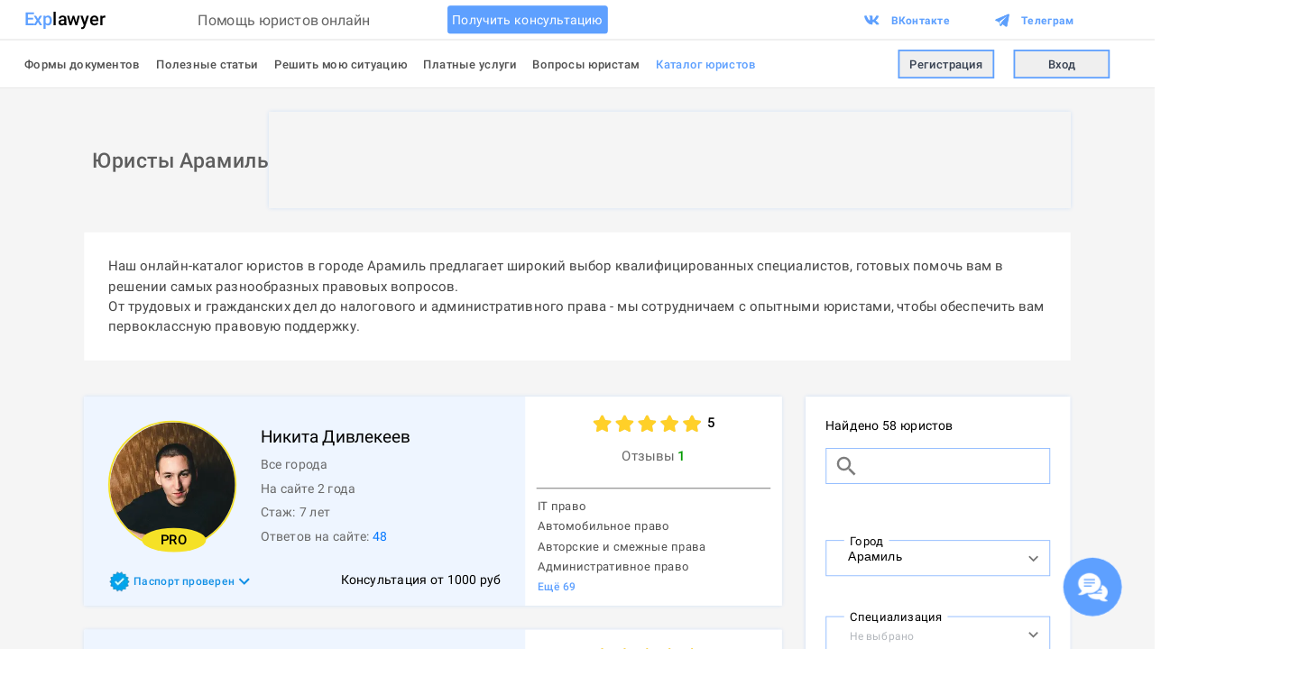

--- FILE ---
content_type: text/html; charset=utf-8
request_url: https://explawyer.com/specialists/yuristy-aramil
body_size: 16757
content:
<!DOCTYPE html><html lang="ru" translate="no" style="visibility:hidden"><head><meta charSet="utf-8"/><meta name="viewport" content="width=device-width"/><title>Юристы Арамиля | Каталог юристов для онлайн консультации</title><meta name="description" content="Услуги юристов в г. Арамиль ►Онлайн консультация юриста 24/7. ►Быстрые ответы на юридические вопросы. ►Получите юридическую консультацию по всем правовым вопросам на Интернет-портале юридической помощи Explawyer.  ►Принимаем вопросы круглосуточно."/><meta name="keywords" content="юрист онлайн, юридическая консультация онлайн, юрист онлайн консультация, вопрос юристу онлайн, помощь юриста онлайн, задать вопрос юристу онлайн, юрист консультант онлайн, консультация юриста онлайн круглосуточно, получить консультацию юриста онлайн, юридическая консультация онлайн круглосуточно, юридическая консультация онлайн телефон, онлайн консультация юриста по телефону, написать юристу онлайн, услуги юриста онлайн, спросить юриста онлайн, совет юриста онлайн, юридическая консультация онлайн без телефона бесплатно, быстрая онлайн консультация юриста, сайт юристов онлайн, платная консультация юриста онлайн, платный юрист онлайн, юридическая консультация онлайн без телефона, юридические вопросы онлайн, консультация юриста онлайн цена, онлайн консультация юриста звонок, пообщаться с юристом онлайн, проконсультироваться с юристом онлайн, юрист онлайн срочно, ответы онлайн юридические вопросы, онлайн консультация юриста россия, юридическая консультация онлайн задать вопрос, онлайн специалист юрист, помощь юриста онлайн круглосуточно, консультация юриста стоимость онлайн консультация, личный юрист онлайн, найти юриста онлайн, обратиться к юристу онлайн, обращение к юристу онлайн, поиск юриста онлайн, связаться с юристом онлайн, юрист консультант онлайн россия, юрист онлайн консультация сразу, онлайн чат с юристом, юрист онлайн консультация чат, задать вопрос юристу онлайн чат, вопрос юристу онлайн чат, онлайн консультация юриста по уголовным делам, уголовный юрист онлайн, уголовный юрист консультация онлайн, юристы по осаго онлайн, онлайн консультация юриста по осаго, налоговый юрист онлайн, онлайн консультация налогового юриста, юрист по налогам онлайн, юрист жкх онлайн, юрист онлайн по вопросам жкх, юрист по материнскому капиталу онлайн, юрист по мат капиталу онлайн, консультация юриста онлайн по кредитам, кредитные юристы онлайн, кредитный юрист онлайн консультация, медицинский юрист онлайн, консультация медицинского юриста онлайн, онлайн консультация юриста по медицинским вопросам, земельный юрист онлайн, консультация юриста по земельному праву онлайн, онлайн консультация юриста по земельным вопросам, юрист по земельным вопросам онлайн, онлайн юрист по пенсионным вопросам, пенсионный юрист консультация онлайн, задать вопрос юристу по пенсии онлайн, пенсионный юрист онлайн, консультация юриста по пенсионным вопросам онлайн, онлайн консультация юриста по жилищным вопросам, жилищные юристы онлайн, помощь юриста по жилищным вопросам онлайн, юрист по жилищным вопросам онлайн, жилищный юрист онлайн консультация, жилищный юрист онлайн спб, юрист по дтп онлайн консультация, дтп онлайн юристы, консультация юриста по детским пособиям онлайн, онлайн юрист по детским пособиям, услуги юриста по гражданским делам онлайн, юрист по гражданским делам онлайн, гражданский юрист онлайн, консультация юриста по гражданским делам онлайн, онлайн консультация юриста по наследственным делам, вопрос юристу по наследству онлайн, юрист онлайн консультация наследство, юрист онлайн наследство, юрист по трудовому праву онлайн, юрист по трудовым спорам онлайн консультация, консультация юриста по трудовому праву онлайн, онлайн юрист трудовой кодекс, юрист по трудовым спорам онлайн, консультация юриста онлайн по трудовым вопросам, вопрос юристу онлайн по трудовому праву, трудовой юрист консультация онлайн, онлайн юрист по алиментам, консультация юриста по алиментам онлайн, онлайн юрист по семейным делам, онлайн консультация юриста по семейным делам, юрист по семейному праву онлайн, семейный юрист онлайн, онлайн консультация юриста семейное право, вопрос семейному юристу онлайн, юрист консультация семейного юриста онлайн, юрист онлайн консультация по семейным вопросам, онлайн консультация юриста по недвижимости, юрист по недвижимости онлайн, вопрос онлайн юрист недвижимость, задать вопрос юристу по недвижимости онлайн, юрист по недвижимости консультация москва онлайн, миграционный юрист онлайн, юрист по миграции онлайн консультация, онлайн консультация миграционного юриста, онлайн юрист по вопросам миграции, вопрос онлайн миграционной юристу, юрист онлайн консультация по миграционным вопросам, военный юрист онлайн, военный юрист онлайн консультация, военный юрист онлайн чат, онлайн помощь военного юриста, задать вопрос военному юристу онлайн, вопрос военному юристу онлайн, военный юрист консультация онлайн чат, военный юрист круглосуточно онлайн, онлайн консультация юриста по банкротству, юрист онлайн банкротство, банкротство физических лиц консультация юриста онлайн, онлайн юрист по банкротству физическому лицу, авто юристы онлайн консультация, автомобильный юрист онлайн, авто юристы онлайн"/><meta name="next-head-count" content="5"/><link rel="preload" href="/_next/static/css/96d05674f783c84a.css" as="style"/><link rel="stylesheet" href="/_next/static/css/96d05674f783c84a.css" data-n-g=""/><link rel="preload" href="/_next/static/css/a46ef8631157ccef.css" as="style"/><link rel="stylesheet" href="/_next/static/css/a46ef8631157ccef.css" data-n-p=""/><noscript data-n-css=""></noscript><script defer="" nomodule="" src="/_next/static/chunks/polyfills-c67a75d1b6f99dc8.js"></script><script src="/_next/static/chunks/webpack-266e6031919b6865.js" defer=""></script><script src="/_next/static/chunks/framework-63453e401dc4fd82.js" defer=""></script><script src="/_next/static/chunks/main-1118814608acaedb.js" defer=""></script><script src="/_next/static/chunks/pages/_app-4dc4e35b3b536d3c.js" defer=""></script><script src="/_next/static/chunks/9913-372ef82caf775345.js" defer=""></script><script src="/_next/static/chunks/2147-4cab11d2480f660e.js" defer=""></script><script src="/_next/static/chunks/6097-460db412b4c8ecaf.js" defer=""></script><script src="/_next/static/chunks/3555-17aca212b9481035.js" defer=""></script><script src="/_next/static/chunks/1377-ecfa23dbce15f67a.js" defer=""></script><script src="/_next/static/chunks/pages/specialists/%5BcityOrSpecializationAlias%5D-24d669d9839a6ca7.js" defer=""></script><script src="/_next/static/_VXrCECeVKQTU-sfesXbp/_buildManifest.js" defer=""></script><script src="/_next/static/_VXrCECeVKQTU-sfesXbp/_ssgManifest.js" defer=""></script><style id="server-side-styles">.mobileInputPlaceholder-0-2-58 {
  color: #A4A4A4;
  opacity: 1;
  font-size: 15px;
  padding-left: 4px;
}
.mobileInputLabel-0-2-59 {
  position: relative;
  font-size: 15px;
  margin-bottom: 6px;
}
.mobileInputContainer-0-2-60 {
  position: relative;
  margin-bottom: 30px;
}
.mobileInputSeparatePlaceholder-0-2-61::placeholder {
  color: #A4A4A4;
  opacity: 1;
  font-size: 15px;
  padding-left: 4px;
}
.desktopInputPlaceholder-0-2-62 {
  color: #A4A4A4;
  opacity: 1;
  font-size: 16px;
  padding-left: 4px;
}
.desktopInputLabel-0-2-63 {
  position: relative;
  font-size: 16px;
  font-weight: 500;
  margin-bottom: 20px;
}
.desktopInputContainer-0-2-64 {
  position: relative;
  margin-bottom: 40px;
}
.desktopInputSeparatePlaceholder-0-2-65::placeholder {
  color: #A4A4A4;
  opacity: 1;
  font-size: 16px;
  padding-left: 4px;
}
.label-0-2-66 {
  top: -10px;
  left: 23px;
  padding: 0 7px;
  z-index: 3;
  position: absolute;
  font-size: 15px;
  background-color: white;
}
.customInputRoot-0-2-67 {
  position: relative;
}
.customInputRoot-0-2-67 .MuiOutlinedInput-notchedOutline {
  border: 1px solid rgb(139, 184, 255);
  border-radius: 0;
}
.placeholder-0-2-68 {
  top: 15px;
  left: 30px;
  color: #B2B6BB;
  z-index: 0;
  position: absolute;
  font-size: 14px;
}
.relative-0-2-69 {
  position: relative;
}
.label-0-2-74 {
  top: -10px;
  left: 23px;
  padding: 0 7px;
  z-index: 3;
  position: absolute;
  font-size: 15px;
  background-color: white;
}
.customInputRoot-0-2-75 {
  position: relative;
}
.customInputRoot-0-2-75 .MuiOutlinedInput-notchedOutline {
  border: 1px solid rgb(139, 184, 255);
  border-radius: 0;
}
.placeholder-0-2-76 {
  top: 15px;
  left: 30px;
  color: #B2B6BB;
  z-index: 0;
  position: absolute;
  font-size: 14px;
}
.relative-0-2-77 {
  position: relative;
}
.label-0-2-70 {
  top: -10px;
  left: 23px;
  padding: 0 7px;
  z-index: 3;
  position: absolute;
  font-size: 15px;
  background-color: white;
}
.customInputRoot-0-2-71 {
  position: relative;
}
.customInputRoot-0-2-71 .MuiOutlinedInput-notchedOutline {
  border: 1px solid rgb(139, 184, 255);
  border-radius: 0;
}
.placeholder-0-2-72 {
  top: 15px;
  left: 30px;
  color: #B2B6BB;
  z-index: 0;
  position: absolute;
  font-size: 14px;
}
.relative-0-2-73 {
  position: relative;
}
.searchInput-0-2-52 {
  margin-bottom: 70px;
}
.inputWrapper-0-2-53 {
  margin-top: 50px;
}
.customInputRoot-0-2-54 {
  position: relative;
}
.customInputRoot-0-2-54 .MuiOutlinedInput-notchedOutline {
  border: 1px solid rgb(139, 184, 255);
  z-index: 1;
  border-radius: 0;
}
.countLabel-0-2-55 {
  margin-bottom: 15px;
}
.container-0-2-56 {
  width: 330px;
  padding: 25px;
  box-shadow: 0px 0px 5px rgba(0, 117, 255, 0.15);
  box-sizing: border-box;
  background-color: white;
}
.wrapper-0-2-57 {
  top: 25px;
  position: sticky;
  margin-left: 30px;
}
.text-0-2-11 * {
  all: revert;
}
.text-0-2-11 ol {
  padding-left: 17px;
}
.container-0-2-48 {
  display: inline-block;
}
.onlineBadge-0-2-46 {
  right: 3%;
  width: 27%;
  bottom: 3%;
  height: 27%;
  z-index: 99;
  position: absolute;
  border-radius: 50%;
  background-color: #04C500;
}
.imageSkeleton-0-2-47 {
  display: flex;
  align-items: center;
  user-select: none;
  justify-content: center;
  background-color: #EBEBEB;
}
.passportModal-0-2-40 {
  padding: 10px;
}
.checkmark-0-2-41 {
  top: 16px;
  right: 4px;
  position: absolute;
}
.imageContainerPro-0-2-42 {
  width: 160px;
  border: 2px solid #f5e126;
  height: 160px;
  overflow: hidden;
  border-radius: 50%;
}
.imageContainer-0-2-43 {
  width: 160px;
  height: 160px;
  overflow: hidden;
  border-radius: 50%;
}
.proBadge-0-2-44 {
  left: 42px;
  width: 80px;
  bottom: -4px;
  height: 30px;
  display: flex;
  position: absolute;
  font-size: 17px;
  align-items: center;
  font-weight: 500;
  border-radius: 50%;
  justify-content: center;
  background-color: #f5e126;
}
.container-0-2-45 {
  width: 160px;
  height: 160px;
  position: relative;
}
.overlay-0-2-49 {
  top: 0;
  left: 0;
  display: flex;
  position: absolute;
  overflow-x: hidden;
  align-items: center;
}
.star-0-2-50 {
  width: 24px;
  height: auto;
  margin: 0 2px;
}
.container-0-2-51 {
  display: flex;
  position: relative;
  align-items: center;
}
.adContainer-0-2-12 {
  width: fit-content;
  margin: 0 auto 30px auto;
  display: flex;
  box-shadow: 0px 0px 5px rgba(0, 117, 255, 0.15);
  justify-content: center;
}
.answers-0-2-13 {
  color: #696969;
  margin-top: 8px;
  line-height: 22px;
}
.answersCount-0-2-14 {
  color: #0578FF;
  margin-left: 4px;
}
.specializationsMore-0-2-15 {
  color: #5EA0FF;
  font-size: 14px;
  font-weight: 500;
  line-height: 25px;
}
.divider-0-2-16 {
  width: 292px;
  margin: 0 15px;
  box-sizing: border-box;
  margin-top: -3px;
  border-bottom: .5px solid #696969;
}
.specializationText-0-2-17 {
  color: #4F4F4F;
  font-size: 15px;
  line-height: 25px;
}
.specializations-0-2-18 {
  flex: 1;
  display: flex;
  padding: 15px;
  align-self: flex-start;
  padding-top: 10px;
  flex-direction: column;
  justify-content: center;
}
.rightContainer-0-2-19 {
  width: 320px;
  display: flex;
  align-items: center;
  flex-direction: column;
  background-color: white;
}
.leftContainer-0-2-20 {
  width: 550px;
  display: flex;
  padding: 30px;
  position: relative;
  flex-direction: column;
  padding-bottom: 0;
  justify-content: space-between;
  background-color: #EEF5FF;
}
.commentsCount-0-2-21 {
  font-size: 17px;
  font-weight: 500;
}
.commentsLabel-0-2-22 {
  color: #696969;
  font-size: 17px;
  margin-top: 15px;
}
.ratingCount-0-2-23 {
  display: inline-flex;
  font-size: 17px;
  align-items: center;
  font-weight: 500;
  margin-left: 5px;
  margin-bottom: 2px;
  justify-content: center;
}
.ratingStars-0-2-24 {
  display: flex;
  align-items: center;
  justify-content: center;
}
.ratingBlock-0-2-25 {
  width: 235px;
  display: flex;
  margin-top: 20px;
  align-items: center;
  margin-bottom: 30px;
  flex-direction: column;
  justify-content: center;
}
.name-0-2-26 {
  display: -webkit-box;
  overflow: hidden;
  font-size: 21px;
  max-width: 100%;
  line-clamp: 2;
  margin-top: 5px;
  font-weight: 400;
  margin-right: 10px;
  -webkit-box-orient: vertical;
  -webkit-line-clamp: 2;
}
.experience-0-2-27 {
  color: #696969;
  margin-top: 8px;
  line-height: 22px;
}
.headerContainer-0-2-28 {
  display: flex;
}
.coast-0-2-29 {
  right: 30px;
  bottom: 20px;
  position: absolute;
}
.passportText-0-2-30 {
  font-size: 14px;
  font-weight: 500;
  margin-left: 4px;
  margin-bottom: 2px;
}
.passport-0-2-31 {
  color: rgb(18,144,229);
  width: max-content;
  cursor: pointer;
  display: flex;
  align-items: center;
}
.passportContainer-0-2-32 {
  height: 60px;
  display: flex;
  flex-direction: column;
  justify-content: center;
}
.online-0-2-33 {
  margin-top: 10px;
}
.city-0-2-34 {
  color: #696969;
  margin-top: 8px;
  line-height: 22px;
}
.age-0-2-35 {
  color: #696969;
  margin-top: 8px;
  line-height: 22px;
}
.nameContainer-0-2-36 {
  display: flex;
}
.headerRightContainer-0-2-37 {
  max-width: 300px;
  box-sizing: border-box;
  margin-left: 30px;
}
.container-0-2-39 {
  flex: 1;
  width: 870px;
  cursor: pointer;
  display: flex;
  max-width: 870px;
  box-shadow: 0px 0px 5px rgba(0, 117, 255, 0.15);
  box-sizing: border-box;
  max-height: 261px;
  min-height: 261px;
  border-radius: 1px;
  margin-bottom: 30px;
  background-color: white;
}
.adContainer-0-2-2 {
  box-shadow: 0px 0px 5px rgba(0, 117, 255, 0.15);
}
.titleContainer-0-2-3 {
  width: 100%;
  display: flex;
  padding: 30px 0;
  max-width: 1230px;
  align-items: center;
  justify-content: space-between;
}
.articleContainer-0-2-4 {
  color: #454545;
  padding: 30px;
  font-size: 17px;
  max-width: 1230px;
  box-sizing: border-box;
  line-height: 25px;
  margin-bottom: 45px;
  background-color: white;
}
.listContainer-0-2-5 {
  margin: 0 auto;
  display: flex;
  flex-wrap: wrap;
  max-width: 1500px;
  align-items: flex-start;
  justify-content: center;
}
.topTitle-0-2-6 {
  color: #5E5E5E;
  font-size: 26px;
  box-sizing: border-box;
  font-weight: 500;
  padding-left: 10px;
}
.specialistsList-0-2-7 {
  display: flex;
  flex-direction: column;
}
.allSpecialistsLabel-0-2-8 {
  font-size: 22px;
  margin-top: 10px;
  margin-left: 10px;
  margin-bottom: 40px;
}
.emptyLabel-0-2-9 {
  color: #999;
  width: 870px;
  height: 400px;
  display: flex;
  padding: 0 150px;
  font-size: 19px;
  box-sizing: border-box;
  margin-top: 30px;
  text-align: center;
  align-items: center;
  flex-direction: column;
  justify-content: center;
}
.container-0-2-1 {
  top: 0;
  width: 100%;
  height: 110px;
  display: flex;
  z-index: 999;
  position: sticky;
  box-sizing: border-box;
  transition: transform .3s ease-in-out, box-shadow .2s ease-in-out;
  align-items: center;
  border-bottom: 1px solid rgba(0,0,0,0.12);
  flex-direction: column;
  background-color: white;
}</style></head><body><div id="__next"><div></div><div class="sc-cb75031b-0 dLbyfx __className_63ec70" id="mobile-scroll-remember"><header class="container-0-2-1"></header><div id="app-content" style="background-color:rgba(245,245,245)" class="sc-cb75031b-3 cjHeaX"><main style="padding-bottom:0" class="sc-cb75031b-1 fzUlY"><div class="container-0-2-10"><div class="listContainer-0-2-5"><div class="titleContainer-0-2-3"><h1 class="topTitle-0-2-6">Юристы Арамиль</h1><div class="adContainer-0-2-2"></div></div><div class="text-0-2-11 articleContainer-0-2-4" data-color-mode="light"><p>Наш онлайн-каталог юристов в городе Арамиль предлагает широкий выбор квалифицированных специалистов, готовых помочь вам в решении самых разнообразных правовых вопросов.</p>
<p>От трудовых и гражданских дел до налогового и административного права - мы сотрудничаем с опытными юристами, чтобы обеспечить вам первоклассную правовую поддержку.</p>
</div><div class="specialistsList-0-2-7"><ul></ul><ul><li><a class="container-0-2-39" href="/profile/39262"><section class="leftContainer-0-2-20"><div class="headerContainer-0-2-28"><div class="avatarContainer-0-2-38"><div class="container-0-2-45"><div class="imageContainerPro-0-2-42"><div style="width:160px;height:160px" class="relative"><div class="imageSkeleton-0-2-47" style="width:160px;height:160px;border-radius:50%;background-color:#ffa1af;font-size:80px;color:white;opacity:0">Н</div><style data-emotion="css qr05su animation-c7515d">.css-qr05su{display:block;background-color:rgba(0, 0, 0, 0.11);height:1.2em;border-radius:50%;-webkit-animation:animation-c7515d 2s ease-in-out 0.5s infinite;animation:animation-c7515d 2s ease-in-out 0.5s infinite;position:absolute;top:0;left:0;}@-webkit-keyframes animation-c7515d{0%{opacity:1;}50%{opacity:0.4;}100%{opacity:1;}}@keyframes animation-c7515d{0%{opacity:1;}50%{opacity:0.4;}100%{opacity:1;}}</style><span class="MuiSkeleton-root MuiSkeleton-circular MuiSkeleton-pulse css-qr05su" style="width:160px;height:160px"></span></div></div><div class="proBadge-0-2-44">PRO</div></div></div><section class="headerRightContainer-0-2-37"><div class="nameContainer-0-2-36"><h2 class="name-0-2-26">Никита<!-- --> <!-- -->Дивлекеев</h2></div><p class="city-0-2-34">Все города</p><p class="age-0-2-35">На сайте 2 года</p><p class="experience-0-2-27">Стаж: <!-- -->7<!-- --> <!-- -->лет</p><p class="answers-0-2-13">Ответов на сайте:<span class="answersCount-0-2-14">48</span></p></section></div><div class="passportContainer-0-2-32"><div class="passport-0-2-31"><div class="container-0-2-48"><img alt="" loading="lazy" width="28" height="28" decoding="async" data-nimg="1" style="color:transparent" srcSet="/_next/image?url=%2Fconfirmed-checkmark.webp&amp;w=32&amp;q=75 1x, /_next/image?url=%2Fconfirmed-checkmark.webp&amp;w=64&amp;q=75 2x" src="/_next/image?url=%2Fconfirmed-checkmark.webp&amp;w=64&amp;q=75"/></div><p class="passportText-0-2-30">Паспорт проверен</p><style data-emotion="css s12o7j">.css-s12o7j{-webkit-user-select:none;-moz-user-select:none;-ms-user-select:none;user-select:none;width:1em;height:1em;display:inline-block;fill:currentColor;-webkit-flex-shrink:0;-ms-flex-negative:0;flex-shrink:0;-webkit-transition:fill 200ms cubic-bezier(0.4, 0, 0.2, 1) 0ms;transition:fill 200ms cubic-bezier(0.4, 0, 0.2, 1) 0ms;font-size:1.5rem;font-size:27px;color:rgb(18,144,229);margin-bottom:1px;margin-left:-2px;}</style><svg class="MuiSvgIcon-root MuiSvgIcon-fontSizeMedium css-s12o7j" focusable="false" aria-hidden="true" viewBox="0 0 24 24" data-testid="ExpandMoreIcon"><path d="M16.59 8.59 12 13.17 7.41 8.59 6 10l6 6 6-6z"></path></svg></div></div><p class="coast-0-2-29">Консультация от <!-- -->1000<!-- --> руб</p></section><section class="rightContainer-0-2-19"><div class="ratingBlock-0-2-25"><div class="ratingStars-0-2-24"><div class="container-0-2-51"><div class="star-0-2-50"><svg viewBox="0 0 576 512" width="24" fill="rgba(0,0,0,0.1)"><path d="M259.3 17.8L194 150.2 47.9 171.5c-26.2 3.8-36.7 36.1-17.7 54.6l105.7 103-25 145.5c-4.5 26.3 23.2 46 46.4 33.7L288 439.6l130.7 68.7c23.2 12.2 50.9-7.4 46.4-33.7l-25-145.5 105.7-103c19-18.5 8.5-50.8-17.7-54.6L382 150.2 316.7 17.8c-11.7-23.6-45.6-23.9-57.4 0z"></path></svg></div><div class="star-0-2-50"><svg viewBox="0 0 576 512" width="24" fill="rgba(0,0,0,0.1)"><path d="M259.3 17.8L194 150.2 47.9 171.5c-26.2 3.8-36.7 36.1-17.7 54.6l105.7 103-25 145.5c-4.5 26.3 23.2 46 46.4 33.7L288 439.6l130.7 68.7c23.2 12.2 50.9-7.4 46.4-33.7l-25-145.5 105.7-103c19-18.5 8.5-50.8-17.7-54.6L382 150.2 316.7 17.8c-11.7-23.6-45.6-23.9-57.4 0z"></path></svg></div><div class="star-0-2-50"><svg viewBox="0 0 576 512" width="24" fill="rgba(0,0,0,0.1)"><path d="M259.3 17.8L194 150.2 47.9 171.5c-26.2 3.8-36.7 36.1-17.7 54.6l105.7 103-25 145.5c-4.5 26.3 23.2 46 46.4 33.7L288 439.6l130.7 68.7c23.2 12.2 50.9-7.4 46.4-33.7l-25-145.5 105.7-103c19-18.5 8.5-50.8-17.7-54.6L382 150.2 316.7 17.8c-11.7-23.6-45.6-23.9-57.4 0z"></path></svg></div><div class="star-0-2-50"><svg viewBox="0 0 576 512" width="24" fill="rgba(0,0,0,0.1)"><path d="M259.3 17.8L194 150.2 47.9 171.5c-26.2 3.8-36.7 36.1-17.7 54.6l105.7 103-25 145.5c-4.5 26.3 23.2 46 46.4 33.7L288 439.6l130.7 68.7c23.2 12.2 50.9-7.4 46.4-33.7l-25-145.5 105.7-103c19-18.5 8.5-50.8-17.7-54.6L382 150.2 316.7 17.8c-11.7-23.6-45.6-23.9-57.4 0z"></path></svg></div><div class="star-0-2-50"><svg viewBox="0 0 576 512" width="24" fill="rgba(0,0,0,0.1)"><path d="M259.3 17.8L194 150.2 47.9 171.5c-26.2 3.8-36.7 36.1-17.7 54.6l105.7 103-25 145.5c-4.5 26.3 23.2 46 46.4 33.7L288 439.6l130.7 68.7c23.2 12.2 50.9-7.4 46.4-33.7l-25-145.5 105.7-103c19-18.5 8.5-50.8-17.7-54.6L382 150.2 316.7 17.8c-11.7-23.6-45.6-23.9-57.4 0z"></path></svg></div><div class="overlay-0-2-49" style="width:100%"><div class="star-0-2-50"><svg viewBox="0 0 576 512" width="24" fill="#FFD028"><path d="M259.3 17.8L194 150.2 47.9 171.5c-26.2 3.8-36.7 36.1-17.7 54.6l105.7 103-25 145.5c-4.5 26.3 23.2 46 46.4 33.7L288 439.6l130.7 68.7c23.2 12.2 50.9-7.4 46.4-33.7l-25-145.5 105.7-103c19-18.5 8.5-50.8-17.7-54.6L382 150.2 316.7 17.8c-11.7-23.6-45.6-23.9-57.4 0z"></path></svg></div><div class="star-0-2-50"><svg viewBox="0 0 576 512" width="24" fill="#FFD028"><path d="M259.3 17.8L194 150.2 47.9 171.5c-26.2 3.8-36.7 36.1-17.7 54.6l105.7 103-25 145.5c-4.5 26.3 23.2 46 46.4 33.7L288 439.6l130.7 68.7c23.2 12.2 50.9-7.4 46.4-33.7l-25-145.5 105.7-103c19-18.5 8.5-50.8-17.7-54.6L382 150.2 316.7 17.8c-11.7-23.6-45.6-23.9-57.4 0z"></path></svg></div><div class="star-0-2-50"><svg viewBox="0 0 576 512" width="24" fill="#FFD028"><path d="M259.3 17.8L194 150.2 47.9 171.5c-26.2 3.8-36.7 36.1-17.7 54.6l105.7 103-25 145.5c-4.5 26.3 23.2 46 46.4 33.7L288 439.6l130.7 68.7c23.2 12.2 50.9-7.4 46.4-33.7l-25-145.5 105.7-103c19-18.5 8.5-50.8-17.7-54.6L382 150.2 316.7 17.8c-11.7-23.6-45.6-23.9-57.4 0z"></path></svg></div><div class="star-0-2-50"><svg viewBox="0 0 576 512" width="24" fill="#FFD028"><path d="M259.3 17.8L194 150.2 47.9 171.5c-26.2 3.8-36.7 36.1-17.7 54.6l105.7 103-25 145.5c-4.5 26.3 23.2 46 46.4 33.7L288 439.6l130.7 68.7c23.2 12.2 50.9-7.4 46.4-33.7l-25-145.5 105.7-103c19-18.5 8.5-50.8-17.7-54.6L382 150.2 316.7 17.8c-11.7-23.6-45.6-23.9-57.4 0z"></path></svg></div><div class="star-0-2-50"><svg viewBox="0 0 576 512" width="24" fill="#FFD028"><path d="M259.3 17.8L194 150.2 47.9 171.5c-26.2 3.8-36.7 36.1-17.7 54.6l105.7 103-25 145.5c-4.5 26.3 23.2 46 46.4 33.7L288 439.6l130.7 68.7c23.2 12.2 50.9-7.4 46.4-33.7l-25-145.5 105.7-103c19-18.5 8.5-50.8-17.7-54.6L382 150.2 316.7 17.8c-11.7-23.6-45.6-23.9-57.4 0z"></path></svg></div></div></div><div class="ratingCount-0-2-23">5</div></div><p class="commentsLabel-0-2-22">Отзывы<!-- --> <span class="commentsCount-0-2-21" style="color:#039A00">1</span></p></div><div class="divider-0-2-16"></div><div class="specializations-0-2-18"><p class="specializationText-0-2-17">IT право</p><p class="specializationText-0-2-17">Автомобильное право</p><p class="specializationText-0-2-17">Авторские и смежные права</p><p class="specializationText-0-2-17">Административное право</p><p class="specializationsMore-0-2-15">Ещё <!-- -->69</p></div></section></a></li><li><a class="container-0-2-39" href="/profile/78230"><section class="leftContainer-0-2-20"><div class="headerContainer-0-2-28"><div class="avatarContainer-0-2-38"><div class="container-0-2-45"><div class="imageContainerPro-0-2-42"><div style="width:160px;height:160px" class="relative"><div class="imageSkeleton-0-2-47" style="width:160px;height:160px;border-radius:50%;background-color:#5169a6;font-size:80px;color:white;opacity:0">Г</div><style data-emotion="css qr05su animation-c7515d">.css-qr05su{display:block;background-color:rgba(0, 0, 0, 0.11);height:1.2em;border-radius:50%;-webkit-animation:animation-c7515d 2s ease-in-out 0.5s infinite;animation:animation-c7515d 2s ease-in-out 0.5s infinite;position:absolute;top:0;left:0;}@-webkit-keyframes animation-c7515d{0%{opacity:1;}50%{opacity:0.4;}100%{opacity:1;}}@keyframes animation-c7515d{0%{opacity:1;}50%{opacity:0.4;}100%{opacity:1;}}</style><span class="MuiSkeleton-root MuiSkeleton-circular MuiSkeleton-pulse css-qr05su" style="width:160px;height:160px"></span></div></div><div class="proBadge-0-2-44">PRO</div></div></div><section class="headerRightContainer-0-2-37"><div class="nameContainer-0-2-36"><h2 class="name-0-2-26">Григорий<!-- --> <!-- -->Ахмедов</h2></div><p class="city-0-2-34">Все города</p><p class="age-0-2-35">На сайте 2 года</p><p class="experience-0-2-27">Стаж: <!-- -->14<!-- --> <!-- -->лет</p><p class="answers-0-2-13">Ответов на сайте:<span class="answersCount-0-2-14">398</span></p></section></div><div class="passportContainer-0-2-32"><div class="passport-0-2-31"><div class="container-0-2-48"><img alt="" loading="lazy" width="28" height="28" decoding="async" data-nimg="1" style="color:transparent" srcSet="/_next/image?url=%2Fconfirmed-checkmark.webp&amp;w=32&amp;q=75 1x, /_next/image?url=%2Fconfirmed-checkmark.webp&amp;w=64&amp;q=75 2x" src="/_next/image?url=%2Fconfirmed-checkmark.webp&amp;w=64&amp;q=75"/></div><p class="passportText-0-2-30">Паспорт проверен</p><style data-emotion="css s12o7j">.css-s12o7j{-webkit-user-select:none;-moz-user-select:none;-ms-user-select:none;user-select:none;width:1em;height:1em;display:inline-block;fill:currentColor;-webkit-flex-shrink:0;-ms-flex-negative:0;flex-shrink:0;-webkit-transition:fill 200ms cubic-bezier(0.4, 0, 0.2, 1) 0ms;transition:fill 200ms cubic-bezier(0.4, 0, 0.2, 1) 0ms;font-size:1.5rem;font-size:27px;color:rgb(18,144,229);margin-bottom:1px;margin-left:-2px;}</style><svg class="MuiSvgIcon-root MuiSvgIcon-fontSizeMedium css-s12o7j" focusable="false" aria-hidden="true" viewBox="0 0 24 24" data-testid="ExpandMoreIcon"><path d="M16.59 8.59 12 13.17 7.41 8.59 6 10l6 6 6-6z"></path></svg></div></div><p class="coast-0-2-29">Консультация от <!-- -->400<!-- --> руб</p></section><section class="rightContainer-0-2-19"><div class="ratingBlock-0-2-25"><div class="ratingStars-0-2-24"><div class="container-0-2-51"><div class="star-0-2-50"><svg viewBox="0 0 576 512" width="24" fill="rgba(0,0,0,0.1)"><path d="M259.3 17.8L194 150.2 47.9 171.5c-26.2 3.8-36.7 36.1-17.7 54.6l105.7 103-25 145.5c-4.5 26.3 23.2 46 46.4 33.7L288 439.6l130.7 68.7c23.2 12.2 50.9-7.4 46.4-33.7l-25-145.5 105.7-103c19-18.5 8.5-50.8-17.7-54.6L382 150.2 316.7 17.8c-11.7-23.6-45.6-23.9-57.4 0z"></path></svg></div><div class="star-0-2-50"><svg viewBox="0 0 576 512" width="24" fill="rgba(0,0,0,0.1)"><path d="M259.3 17.8L194 150.2 47.9 171.5c-26.2 3.8-36.7 36.1-17.7 54.6l105.7 103-25 145.5c-4.5 26.3 23.2 46 46.4 33.7L288 439.6l130.7 68.7c23.2 12.2 50.9-7.4 46.4-33.7l-25-145.5 105.7-103c19-18.5 8.5-50.8-17.7-54.6L382 150.2 316.7 17.8c-11.7-23.6-45.6-23.9-57.4 0z"></path></svg></div><div class="star-0-2-50"><svg viewBox="0 0 576 512" width="24" fill="rgba(0,0,0,0.1)"><path d="M259.3 17.8L194 150.2 47.9 171.5c-26.2 3.8-36.7 36.1-17.7 54.6l105.7 103-25 145.5c-4.5 26.3 23.2 46 46.4 33.7L288 439.6l130.7 68.7c23.2 12.2 50.9-7.4 46.4-33.7l-25-145.5 105.7-103c19-18.5 8.5-50.8-17.7-54.6L382 150.2 316.7 17.8c-11.7-23.6-45.6-23.9-57.4 0z"></path></svg></div><div class="star-0-2-50"><svg viewBox="0 0 576 512" width="24" fill="rgba(0,0,0,0.1)"><path d="M259.3 17.8L194 150.2 47.9 171.5c-26.2 3.8-36.7 36.1-17.7 54.6l105.7 103-25 145.5c-4.5 26.3 23.2 46 46.4 33.7L288 439.6l130.7 68.7c23.2 12.2 50.9-7.4 46.4-33.7l-25-145.5 105.7-103c19-18.5 8.5-50.8-17.7-54.6L382 150.2 316.7 17.8c-11.7-23.6-45.6-23.9-57.4 0z"></path></svg></div><div class="star-0-2-50"><svg viewBox="0 0 576 512" width="24" fill="rgba(0,0,0,0.1)"><path d="M259.3 17.8L194 150.2 47.9 171.5c-26.2 3.8-36.7 36.1-17.7 54.6l105.7 103-25 145.5c-4.5 26.3 23.2 46 46.4 33.7L288 439.6l130.7 68.7c23.2 12.2 50.9-7.4 46.4-33.7l-25-145.5 105.7-103c19-18.5 8.5-50.8-17.7-54.6L382 150.2 316.7 17.8c-11.7-23.6-45.6-23.9-57.4 0z"></path></svg></div><div class="overlay-0-2-49" style="width:100%"><div class="star-0-2-50"><svg viewBox="0 0 576 512" width="24" fill="#FFD028"><path d="M259.3 17.8L194 150.2 47.9 171.5c-26.2 3.8-36.7 36.1-17.7 54.6l105.7 103-25 145.5c-4.5 26.3 23.2 46 46.4 33.7L288 439.6l130.7 68.7c23.2 12.2 50.9-7.4 46.4-33.7l-25-145.5 105.7-103c19-18.5 8.5-50.8-17.7-54.6L382 150.2 316.7 17.8c-11.7-23.6-45.6-23.9-57.4 0z"></path></svg></div><div class="star-0-2-50"><svg viewBox="0 0 576 512" width="24" fill="#FFD028"><path d="M259.3 17.8L194 150.2 47.9 171.5c-26.2 3.8-36.7 36.1-17.7 54.6l105.7 103-25 145.5c-4.5 26.3 23.2 46 46.4 33.7L288 439.6l130.7 68.7c23.2 12.2 50.9-7.4 46.4-33.7l-25-145.5 105.7-103c19-18.5 8.5-50.8-17.7-54.6L382 150.2 316.7 17.8c-11.7-23.6-45.6-23.9-57.4 0z"></path></svg></div><div class="star-0-2-50"><svg viewBox="0 0 576 512" width="24" fill="#FFD028"><path d="M259.3 17.8L194 150.2 47.9 171.5c-26.2 3.8-36.7 36.1-17.7 54.6l105.7 103-25 145.5c-4.5 26.3 23.2 46 46.4 33.7L288 439.6l130.7 68.7c23.2 12.2 50.9-7.4 46.4-33.7l-25-145.5 105.7-103c19-18.5 8.5-50.8-17.7-54.6L382 150.2 316.7 17.8c-11.7-23.6-45.6-23.9-57.4 0z"></path></svg></div><div class="star-0-2-50"><svg viewBox="0 0 576 512" width="24" fill="#FFD028"><path d="M259.3 17.8L194 150.2 47.9 171.5c-26.2 3.8-36.7 36.1-17.7 54.6l105.7 103-25 145.5c-4.5 26.3 23.2 46 46.4 33.7L288 439.6l130.7 68.7c23.2 12.2 50.9-7.4 46.4-33.7l-25-145.5 105.7-103c19-18.5 8.5-50.8-17.7-54.6L382 150.2 316.7 17.8c-11.7-23.6-45.6-23.9-57.4 0z"></path></svg></div><div class="star-0-2-50"><svg viewBox="0 0 576 512" width="24" fill="#FFD028"><path d="M259.3 17.8L194 150.2 47.9 171.5c-26.2 3.8-36.7 36.1-17.7 54.6l105.7 103-25 145.5c-4.5 26.3 23.2 46 46.4 33.7L288 439.6l130.7 68.7c23.2 12.2 50.9-7.4 46.4-33.7l-25-145.5 105.7-103c19-18.5 8.5-50.8-17.7-54.6L382 150.2 316.7 17.8c-11.7-23.6-45.6-23.9-57.4 0z"></path></svg></div></div></div><div class="ratingCount-0-2-23">5</div></div><p class="commentsLabel-0-2-22">Отзывы<!-- --> <span class="commentsCount-0-2-21" style="color:#039A00">1</span></p></div><div class="divider-0-2-16"></div><div class="specializations-0-2-18"><p class="specializationText-0-2-17">Административное право</p><p class="specializationText-0-2-17">Арбитраж</p><p class="specializationText-0-2-17">Банкротство физических лиц</p><p class="specializationText-0-2-17">Банкротство юридических лиц</p><p class="specializationsMore-0-2-15">Ещё <!-- -->40</p></div></section></a></li><li><a class="container-0-2-39" href="/profile/229004"><section class="leftContainer-0-2-20"><div class="headerContainer-0-2-28"><div class="avatarContainer-0-2-38"><div class="container-0-2-45"><div class="imageContainer-0-2-43"><div style="width:160px;height:160px" class="relative"><div class="imageSkeleton-0-2-47" style="width:160px;height:160px;border-radius:50%;background-color:#5169a6;font-size:80px;color:white;opacity:0">М</div><style data-emotion="css qr05su animation-c7515d">.css-qr05su{display:block;background-color:rgba(0, 0, 0, 0.11);height:1.2em;border-radius:50%;-webkit-animation:animation-c7515d 2s ease-in-out 0.5s infinite;animation:animation-c7515d 2s ease-in-out 0.5s infinite;position:absolute;top:0;left:0;}@-webkit-keyframes animation-c7515d{0%{opacity:1;}50%{opacity:0.4;}100%{opacity:1;}}@keyframes animation-c7515d{0%{opacity:1;}50%{opacity:0.4;}100%{opacity:1;}}</style><span class="MuiSkeleton-root MuiSkeleton-circular MuiSkeleton-pulse css-qr05su" style="width:160px;height:160px"></span></div></div></div></div><section class="headerRightContainer-0-2-37"><div class="nameContainer-0-2-36"><h2 class="name-0-2-26">Мария<!-- --> <!-- -->Джерики</h2></div><p class="city-0-2-34">Все города</p><p class="age-0-2-35">На сайте 1 год</p><p class="experience-0-2-27">Стаж: <!-- -->7<!-- --> <!-- -->лет</p><p class="answers-0-2-13">Ответов на сайте:<span class="answersCount-0-2-14">1</span></p></section></div><div class="passportContainer-0-2-32"><div class="passport-0-2-31"><div class="container-0-2-48"><img alt="" loading="lazy" width="28" height="28" decoding="async" data-nimg="1" style="color:transparent" srcSet="/_next/image?url=%2Fconfirmed-checkmark.webp&amp;w=32&amp;q=75 1x, /_next/image?url=%2Fconfirmed-checkmark.webp&amp;w=64&amp;q=75 2x" src="/_next/image?url=%2Fconfirmed-checkmark.webp&amp;w=64&amp;q=75"/></div><p class="passportText-0-2-30">Паспорт проверен</p><style data-emotion="css s12o7j">.css-s12o7j{-webkit-user-select:none;-moz-user-select:none;-ms-user-select:none;user-select:none;width:1em;height:1em;display:inline-block;fill:currentColor;-webkit-flex-shrink:0;-ms-flex-negative:0;flex-shrink:0;-webkit-transition:fill 200ms cubic-bezier(0.4, 0, 0.2, 1) 0ms;transition:fill 200ms cubic-bezier(0.4, 0, 0.2, 1) 0ms;font-size:1.5rem;font-size:27px;color:rgb(18,144,229);margin-bottom:1px;margin-left:-2px;}</style><svg class="MuiSvgIcon-root MuiSvgIcon-fontSizeMedium css-s12o7j" focusable="false" aria-hidden="true" viewBox="0 0 24 24" data-testid="ExpandMoreIcon"><path d="M16.59 8.59 12 13.17 7.41 8.59 6 10l6 6 6-6z"></path></svg></div></div><p class="coast-0-2-29">Консультация от <!-- -->500<!-- --> руб</p></section><section class="rightContainer-0-2-19"><div class="ratingBlock-0-2-25"><div class="ratingStars-0-2-24"><div class="container-0-2-51"><div class="star-0-2-50"><svg viewBox="0 0 576 512" width="24" fill="rgba(0,0,0,0.1)"><path d="M259.3 17.8L194 150.2 47.9 171.5c-26.2 3.8-36.7 36.1-17.7 54.6l105.7 103-25 145.5c-4.5 26.3 23.2 46 46.4 33.7L288 439.6l130.7 68.7c23.2 12.2 50.9-7.4 46.4-33.7l-25-145.5 105.7-103c19-18.5 8.5-50.8-17.7-54.6L382 150.2 316.7 17.8c-11.7-23.6-45.6-23.9-57.4 0z"></path></svg></div><div class="star-0-2-50"><svg viewBox="0 0 576 512" width="24" fill="rgba(0,0,0,0.1)"><path d="M259.3 17.8L194 150.2 47.9 171.5c-26.2 3.8-36.7 36.1-17.7 54.6l105.7 103-25 145.5c-4.5 26.3 23.2 46 46.4 33.7L288 439.6l130.7 68.7c23.2 12.2 50.9-7.4 46.4-33.7l-25-145.5 105.7-103c19-18.5 8.5-50.8-17.7-54.6L382 150.2 316.7 17.8c-11.7-23.6-45.6-23.9-57.4 0z"></path></svg></div><div class="star-0-2-50"><svg viewBox="0 0 576 512" width="24" fill="rgba(0,0,0,0.1)"><path d="M259.3 17.8L194 150.2 47.9 171.5c-26.2 3.8-36.7 36.1-17.7 54.6l105.7 103-25 145.5c-4.5 26.3 23.2 46 46.4 33.7L288 439.6l130.7 68.7c23.2 12.2 50.9-7.4 46.4-33.7l-25-145.5 105.7-103c19-18.5 8.5-50.8-17.7-54.6L382 150.2 316.7 17.8c-11.7-23.6-45.6-23.9-57.4 0z"></path></svg></div><div class="star-0-2-50"><svg viewBox="0 0 576 512" width="24" fill="rgba(0,0,0,0.1)"><path d="M259.3 17.8L194 150.2 47.9 171.5c-26.2 3.8-36.7 36.1-17.7 54.6l105.7 103-25 145.5c-4.5 26.3 23.2 46 46.4 33.7L288 439.6l130.7 68.7c23.2 12.2 50.9-7.4 46.4-33.7l-25-145.5 105.7-103c19-18.5 8.5-50.8-17.7-54.6L382 150.2 316.7 17.8c-11.7-23.6-45.6-23.9-57.4 0z"></path></svg></div><div class="star-0-2-50"><svg viewBox="0 0 576 512" width="24" fill="rgba(0,0,0,0.1)"><path d="M259.3 17.8L194 150.2 47.9 171.5c-26.2 3.8-36.7 36.1-17.7 54.6l105.7 103-25 145.5c-4.5 26.3 23.2 46 46.4 33.7L288 439.6l130.7 68.7c23.2 12.2 50.9-7.4 46.4-33.7l-25-145.5 105.7-103c19-18.5 8.5-50.8-17.7-54.6L382 150.2 316.7 17.8c-11.7-23.6-45.6-23.9-57.4 0z"></path></svg></div><div class="overlay-0-2-49" style="width:100%"><div class="star-0-2-50"><svg viewBox="0 0 576 512" width="24" fill="#FFD028"><path d="M259.3 17.8L194 150.2 47.9 171.5c-26.2 3.8-36.7 36.1-17.7 54.6l105.7 103-25 145.5c-4.5 26.3 23.2 46 46.4 33.7L288 439.6l130.7 68.7c23.2 12.2 50.9-7.4 46.4-33.7l-25-145.5 105.7-103c19-18.5 8.5-50.8-17.7-54.6L382 150.2 316.7 17.8c-11.7-23.6-45.6-23.9-57.4 0z"></path></svg></div><div class="star-0-2-50"><svg viewBox="0 0 576 512" width="24" fill="#FFD028"><path d="M259.3 17.8L194 150.2 47.9 171.5c-26.2 3.8-36.7 36.1-17.7 54.6l105.7 103-25 145.5c-4.5 26.3 23.2 46 46.4 33.7L288 439.6l130.7 68.7c23.2 12.2 50.9-7.4 46.4-33.7l-25-145.5 105.7-103c19-18.5 8.5-50.8-17.7-54.6L382 150.2 316.7 17.8c-11.7-23.6-45.6-23.9-57.4 0z"></path></svg></div><div class="star-0-2-50"><svg viewBox="0 0 576 512" width="24" fill="#FFD028"><path d="M259.3 17.8L194 150.2 47.9 171.5c-26.2 3.8-36.7 36.1-17.7 54.6l105.7 103-25 145.5c-4.5 26.3 23.2 46 46.4 33.7L288 439.6l130.7 68.7c23.2 12.2 50.9-7.4 46.4-33.7l-25-145.5 105.7-103c19-18.5 8.5-50.8-17.7-54.6L382 150.2 316.7 17.8c-11.7-23.6-45.6-23.9-57.4 0z"></path></svg></div><div class="star-0-2-50"><svg viewBox="0 0 576 512" width="24" fill="#FFD028"><path d="M259.3 17.8L194 150.2 47.9 171.5c-26.2 3.8-36.7 36.1-17.7 54.6l105.7 103-25 145.5c-4.5 26.3 23.2 46 46.4 33.7L288 439.6l130.7 68.7c23.2 12.2 50.9-7.4 46.4-33.7l-25-145.5 105.7-103c19-18.5 8.5-50.8-17.7-54.6L382 150.2 316.7 17.8c-11.7-23.6-45.6-23.9-57.4 0z"></path></svg></div><div class="star-0-2-50"><svg viewBox="0 0 576 512" width="24" fill="#FFD028"><path d="M259.3 17.8L194 150.2 47.9 171.5c-26.2 3.8-36.7 36.1-17.7 54.6l105.7 103-25 145.5c-4.5 26.3 23.2 46 46.4 33.7L288 439.6l130.7 68.7c23.2 12.2 50.9-7.4 46.4-33.7l-25-145.5 105.7-103c19-18.5 8.5-50.8-17.7-54.6L382 150.2 316.7 17.8c-11.7-23.6-45.6-23.9-57.4 0z"></path></svg></div></div></div><div class="ratingCount-0-2-23">5</div></div><p class="commentsLabel-0-2-22">Отзывы<!-- --> <span class="commentsCount-0-2-21" style="color:#039A00">1</span></p></div><div class="divider-0-2-16"></div><div class="specializations-0-2-18"><p class="specializationText-0-2-17">Бухгалтерский учет</p><p class="specializationText-0-2-17">Гражданское право</p><p class="specializationText-0-2-17">Договорное право</p><p class="specializationText-0-2-17">Жилищное право</p><p class="specializationsMore-0-2-15">Ещё <!-- -->16</p></div></section></a></li><li><div class="adContainer-0-2-12"></div><a class="container-0-2-39" href="/profile/10927"><section class="leftContainer-0-2-20"><div class="headerContainer-0-2-28"><div class="avatarContainer-0-2-38"><div class="container-0-2-45"><div class="imageContainer-0-2-43"><div style="width:160px;height:160px" class="relative"><div class="imageSkeleton-0-2-47" style="width:160px;height:160px;border-radius:50%;background-color:#91db89;font-size:80px;color:white;opacity:0">Р</div><style data-emotion="css qr05su animation-c7515d">.css-qr05su{display:block;background-color:rgba(0, 0, 0, 0.11);height:1.2em;border-radius:50%;-webkit-animation:animation-c7515d 2s ease-in-out 0.5s infinite;animation:animation-c7515d 2s ease-in-out 0.5s infinite;position:absolute;top:0;left:0;}@-webkit-keyframes animation-c7515d{0%{opacity:1;}50%{opacity:0.4;}100%{opacity:1;}}@keyframes animation-c7515d{0%{opacity:1;}50%{opacity:0.4;}100%{opacity:1;}}</style><span class="MuiSkeleton-root MuiSkeleton-circular MuiSkeleton-pulse css-qr05su" style="width:160px;height:160px"></span></div></div></div></div><section class="headerRightContainer-0-2-37"><div class="nameContainer-0-2-36"><h2 class="name-0-2-26">Роман<!-- --> <!-- -->Клочко</h2></div><p class="city-0-2-34">Все города</p><p class="age-0-2-35">На сайте 3 года</p><p class="experience-0-2-27">Стаж: <!-- -->24<!-- --> <!-- -->года</p><p class="answers-0-2-13">Ответов на сайте:<span class="answersCount-0-2-14">61</span></p></section></div><div class="passportContainer-0-2-32"><div class="passport-0-2-31"><div class="container-0-2-48"><img alt="" loading="lazy" width="28" height="28" decoding="async" data-nimg="1" style="color:transparent" srcSet="/_next/image?url=%2Fconfirmed-checkmark.webp&amp;w=32&amp;q=75 1x, /_next/image?url=%2Fconfirmed-checkmark.webp&amp;w=64&amp;q=75 2x" src="/_next/image?url=%2Fconfirmed-checkmark.webp&amp;w=64&amp;q=75"/></div><p class="passportText-0-2-30">Паспорт проверен</p><style data-emotion="css s12o7j">.css-s12o7j{-webkit-user-select:none;-moz-user-select:none;-ms-user-select:none;user-select:none;width:1em;height:1em;display:inline-block;fill:currentColor;-webkit-flex-shrink:0;-ms-flex-negative:0;flex-shrink:0;-webkit-transition:fill 200ms cubic-bezier(0.4, 0, 0.2, 1) 0ms;transition:fill 200ms cubic-bezier(0.4, 0, 0.2, 1) 0ms;font-size:1.5rem;font-size:27px;color:rgb(18,144,229);margin-bottom:1px;margin-left:-2px;}</style><svg class="MuiSvgIcon-root MuiSvgIcon-fontSizeMedium css-s12o7j" focusable="false" aria-hidden="true" viewBox="0 0 24 24" data-testid="ExpandMoreIcon"><path d="M16.59 8.59 12 13.17 7.41 8.59 6 10l6 6 6-6z"></path></svg></div></div><p class="coast-0-2-29">Консультация от <!-- -->600<!-- --> руб</p></section><section class="rightContainer-0-2-19"><div class="ratingBlock-0-2-25"><div class="ratingStars-0-2-24"><div class="container-0-2-51"><div class="star-0-2-50"><svg viewBox="0 0 576 512" width="24" fill="rgba(0,0,0,0.1)"><path d="M259.3 17.8L194 150.2 47.9 171.5c-26.2 3.8-36.7 36.1-17.7 54.6l105.7 103-25 145.5c-4.5 26.3 23.2 46 46.4 33.7L288 439.6l130.7 68.7c23.2 12.2 50.9-7.4 46.4-33.7l-25-145.5 105.7-103c19-18.5 8.5-50.8-17.7-54.6L382 150.2 316.7 17.8c-11.7-23.6-45.6-23.9-57.4 0z"></path></svg></div><div class="star-0-2-50"><svg viewBox="0 0 576 512" width="24" fill="rgba(0,0,0,0.1)"><path d="M259.3 17.8L194 150.2 47.9 171.5c-26.2 3.8-36.7 36.1-17.7 54.6l105.7 103-25 145.5c-4.5 26.3 23.2 46 46.4 33.7L288 439.6l130.7 68.7c23.2 12.2 50.9-7.4 46.4-33.7l-25-145.5 105.7-103c19-18.5 8.5-50.8-17.7-54.6L382 150.2 316.7 17.8c-11.7-23.6-45.6-23.9-57.4 0z"></path></svg></div><div class="star-0-2-50"><svg viewBox="0 0 576 512" width="24" fill="rgba(0,0,0,0.1)"><path d="M259.3 17.8L194 150.2 47.9 171.5c-26.2 3.8-36.7 36.1-17.7 54.6l105.7 103-25 145.5c-4.5 26.3 23.2 46 46.4 33.7L288 439.6l130.7 68.7c23.2 12.2 50.9-7.4 46.4-33.7l-25-145.5 105.7-103c19-18.5 8.5-50.8-17.7-54.6L382 150.2 316.7 17.8c-11.7-23.6-45.6-23.9-57.4 0z"></path></svg></div><div class="star-0-2-50"><svg viewBox="0 0 576 512" width="24" fill="rgba(0,0,0,0.1)"><path d="M259.3 17.8L194 150.2 47.9 171.5c-26.2 3.8-36.7 36.1-17.7 54.6l105.7 103-25 145.5c-4.5 26.3 23.2 46 46.4 33.7L288 439.6l130.7 68.7c23.2 12.2 50.9-7.4 46.4-33.7l-25-145.5 105.7-103c19-18.5 8.5-50.8-17.7-54.6L382 150.2 316.7 17.8c-11.7-23.6-45.6-23.9-57.4 0z"></path></svg></div><div class="star-0-2-50"><svg viewBox="0 0 576 512" width="24" fill="rgba(0,0,0,0.1)"><path d="M259.3 17.8L194 150.2 47.9 171.5c-26.2 3.8-36.7 36.1-17.7 54.6l105.7 103-25 145.5c-4.5 26.3 23.2 46 46.4 33.7L288 439.6l130.7 68.7c23.2 12.2 50.9-7.4 46.4-33.7l-25-145.5 105.7-103c19-18.5 8.5-50.8-17.7-54.6L382 150.2 316.7 17.8c-11.7-23.6-45.6-23.9-57.4 0z"></path></svg></div><div class="overlay-0-2-49" style="width:100%"><div class="star-0-2-50"><svg viewBox="0 0 576 512" width="24" fill="#FFD028"><path d="M259.3 17.8L194 150.2 47.9 171.5c-26.2 3.8-36.7 36.1-17.7 54.6l105.7 103-25 145.5c-4.5 26.3 23.2 46 46.4 33.7L288 439.6l130.7 68.7c23.2 12.2 50.9-7.4 46.4-33.7l-25-145.5 105.7-103c19-18.5 8.5-50.8-17.7-54.6L382 150.2 316.7 17.8c-11.7-23.6-45.6-23.9-57.4 0z"></path></svg></div><div class="star-0-2-50"><svg viewBox="0 0 576 512" width="24" fill="#FFD028"><path d="M259.3 17.8L194 150.2 47.9 171.5c-26.2 3.8-36.7 36.1-17.7 54.6l105.7 103-25 145.5c-4.5 26.3 23.2 46 46.4 33.7L288 439.6l130.7 68.7c23.2 12.2 50.9-7.4 46.4-33.7l-25-145.5 105.7-103c19-18.5 8.5-50.8-17.7-54.6L382 150.2 316.7 17.8c-11.7-23.6-45.6-23.9-57.4 0z"></path></svg></div><div class="star-0-2-50"><svg viewBox="0 0 576 512" width="24" fill="#FFD028"><path d="M259.3 17.8L194 150.2 47.9 171.5c-26.2 3.8-36.7 36.1-17.7 54.6l105.7 103-25 145.5c-4.5 26.3 23.2 46 46.4 33.7L288 439.6l130.7 68.7c23.2 12.2 50.9-7.4 46.4-33.7l-25-145.5 105.7-103c19-18.5 8.5-50.8-17.7-54.6L382 150.2 316.7 17.8c-11.7-23.6-45.6-23.9-57.4 0z"></path></svg></div><div class="star-0-2-50"><svg viewBox="0 0 576 512" width="24" fill="#FFD028"><path d="M259.3 17.8L194 150.2 47.9 171.5c-26.2 3.8-36.7 36.1-17.7 54.6l105.7 103-25 145.5c-4.5 26.3 23.2 46 46.4 33.7L288 439.6l130.7 68.7c23.2 12.2 50.9-7.4 46.4-33.7l-25-145.5 105.7-103c19-18.5 8.5-50.8-17.7-54.6L382 150.2 316.7 17.8c-11.7-23.6-45.6-23.9-57.4 0z"></path></svg></div><div class="star-0-2-50"><svg viewBox="0 0 576 512" width="24" fill="#FFD028"><path d="M259.3 17.8L194 150.2 47.9 171.5c-26.2 3.8-36.7 36.1-17.7 54.6l105.7 103-25 145.5c-4.5 26.3 23.2 46 46.4 33.7L288 439.6l130.7 68.7c23.2 12.2 50.9-7.4 46.4-33.7l-25-145.5 105.7-103c19-18.5 8.5-50.8-17.7-54.6L382 150.2 316.7 17.8c-11.7-23.6-45.6-23.9-57.4 0z"></path></svg></div></div></div><div class="ratingCount-0-2-23">5</div></div><p class="commentsLabel-0-2-22">Отзывы<!-- --> <span class="commentsCount-0-2-21" style="color:#039A00">3</span></p></div><div class="divider-0-2-16"></div><div class="specializations-0-2-18"><p class="specializationText-0-2-17">Арбитраж</p><p class="specializationText-0-2-17">Взыскание задолженности</p><p class="specializationText-0-2-17">Взыскание неустойки</p><p class="specializationText-0-2-17">Гражданское право</p><p class="specializationsMore-0-2-15">Ещё <!-- -->28</p></div></section></a></li><li><a class="container-0-2-39" href="/profile/18783"><section class="leftContainer-0-2-20"><div class="headerContainer-0-2-28"><div class="avatarContainer-0-2-38"><div class="container-0-2-45"><div class="imageContainer-0-2-43"><div style="width:160px;height:160px" class="relative"><div class="imageSkeleton-0-2-47" style="width:160px;height:160px;border-radius:50%;background-color:#e3a1ff;font-size:80px;color:white;opacity:0">А</div><style data-emotion="css qr05su animation-c7515d">.css-qr05su{display:block;background-color:rgba(0, 0, 0, 0.11);height:1.2em;border-radius:50%;-webkit-animation:animation-c7515d 2s ease-in-out 0.5s infinite;animation:animation-c7515d 2s ease-in-out 0.5s infinite;position:absolute;top:0;left:0;}@-webkit-keyframes animation-c7515d{0%{opacity:1;}50%{opacity:0.4;}100%{opacity:1;}}@keyframes animation-c7515d{0%{opacity:1;}50%{opacity:0.4;}100%{opacity:1;}}</style><span class="MuiSkeleton-root MuiSkeleton-circular MuiSkeleton-pulse css-qr05su" style="width:160px;height:160px"></span></div></div></div></div><section class="headerRightContainer-0-2-37"><div class="nameContainer-0-2-36"><h2 class="name-0-2-26">Анна<!-- --> <!-- -->Смирнова</h2></div><p class="city-0-2-34">Все города</p><p class="age-0-2-35">На сайте 3 года</p><p class="experience-0-2-27">Стаж: <!-- -->20<!-- --> <!-- -->лет</p><p class="answers-0-2-13">Ответов на сайте:<span class="answersCount-0-2-14">1332</span></p></section></div><div class="passportContainer-0-2-32"></div><p class="coast-0-2-29">Консультация от <!-- -->500<!-- --> руб</p></section><section class="rightContainer-0-2-19"><div class="ratingBlock-0-2-25"><div class="ratingStars-0-2-24"><div class="container-0-2-51"><div class="star-0-2-50"><svg viewBox="0 0 576 512" width="24" fill="rgba(0,0,0,0.1)"><path d="M259.3 17.8L194 150.2 47.9 171.5c-26.2 3.8-36.7 36.1-17.7 54.6l105.7 103-25 145.5c-4.5 26.3 23.2 46 46.4 33.7L288 439.6l130.7 68.7c23.2 12.2 50.9-7.4 46.4-33.7l-25-145.5 105.7-103c19-18.5 8.5-50.8-17.7-54.6L382 150.2 316.7 17.8c-11.7-23.6-45.6-23.9-57.4 0z"></path></svg></div><div class="star-0-2-50"><svg viewBox="0 0 576 512" width="24" fill="rgba(0,0,0,0.1)"><path d="M259.3 17.8L194 150.2 47.9 171.5c-26.2 3.8-36.7 36.1-17.7 54.6l105.7 103-25 145.5c-4.5 26.3 23.2 46 46.4 33.7L288 439.6l130.7 68.7c23.2 12.2 50.9-7.4 46.4-33.7l-25-145.5 105.7-103c19-18.5 8.5-50.8-17.7-54.6L382 150.2 316.7 17.8c-11.7-23.6-45.6-23.9-57.4 0z"></path></svg></div><div class="star-0-2-50"><svg viewBox="0 0 576 512" width="24" fill="rgba(0,0,0,0.1)"><path d="M259.3 17.8L194 150.2 47.9 171.5c-26.2 3.8-36.7 36.1-17.7 54.6l105.7 103-25 145.5c-4.5 26.3 23.2 46 46.4 33.7L288 439.6l130.7 68.7c23.2 12.2 50.9-7.4 46.4-33.7l-25-145.5 105.7-103c19-18.5 8.5-50.8-17.7-54.6L382 150.2 316.7 17.8c-11.7-23.6-45.6-23.9-57.4 0z"></path></svg></div><div class="star-0-2-50"><svg viewBox="0 0 576 512" width="24" fill="rgba(0,0,0,0.1)"><path d="M259.3 17.8L194 150.2 47.9 171.5c-26.2 3.8-36.7 36.1-17.7 54.6l105.7 103-25 145.5c-4.5 26.3 23.2 46 46.4 33.7L288 439.6l130.7 68.7c23.2 12.2 50.9-7.4 46.4-33.7l-25-145.5 105.7-103c19-18.5 8.5-50.8-17.7-54.6L382 150.2 316.7 17.8c-11.7-23.6-45.6-23.9-57.4 0z"></path></svg></div><div class="star-0-2-50"><svg viewBox="0 0 576 512" width="24" fill="rgba(0,0,0,0.1)"><path d="M259.3 17.8L194 150.2 47.9 171.5c-26.2 3.8-36.7 36.1-17.7 54.6l105.7 103-25 145.5c-4.5 26.3 23.2 46 46.4 33.7L288 439.6l130.7 68.7c23.2 12.2 50.9-7.4 46.4-33.7l-25-145.5 105.7-103c19-18.5 8.5-50.8-17.7-54.6L382 150.2 316.7 17.8c-11.7-23.6-45.6-23.9-57.4 0z"></path></svg></div><div class="overlay-0-2-49" style="width:100%"><div class="star-0-2-50"><svg viewBox="0 0 576 512" width="24" fill="#FFD028"><path d="M259.3 17.8L194 150.2 47.9 171.5c-26.2 3.8-36.7 36.1-17.7 54.6l105.7 103-25 145.5c-4.5 26.3 23.2 46 46.4 33.7L288 439.6l130.7 68.7c23.2 12.2 50.9-7.4 46.4-33.7l-25-145.5 105.7-103c19-18.5 8.5-50.8-17.7-54.6L382 150.2 316.7 17.8c-11.7-23.6-45.6-23.9-57.4 0z"></path></svg></div><div class="star-0-2-50"><svg viewBox="0 0 576 512" width="24" fill="#FFD028"><path d="M259.3 17.8L194 150.2 47.9 171.5c-26.2 3.8-36.7 36.1-17.7 54.6l105.7 103-25 145.5c-4.5 26.3 23.2 46 46.4 33.7L288 439.6l130.7 68.7c23.2 12.2 50.9-7.4 46.4-33.7l-25-145.5 105.7-103c19-18.5 8.5-50.8-17.7-54.6L382 150.2 316.7 17.8c-11.7-23.6-45.6-23.9-57.4 0z"></path></svg></div><div class="star-0-2-50"><svg viewBox="0 0 576 512" width="24" fill="#FFD028"><path d="M259.3 17.8L194 150.2 47.9 171.5c-26.2 3.8-36.7 36.1-17.7 54.6l105.7 103-25 145.5c-4.5 26.3 23.2 46 46.4 33.7L288 439.6l130.7 68.7c23.2 12.2 50.9-7.4 46.4-33.7l-25-145.5 105.7-103c19-18.5 8.5-50.8-17.7-54.6L382 150.2 316.7 17.8c-11.7-23.6-45.6-23.9-57.4 0z"></path></svg></div><div class="star-0-2-50"><svg viewBox="0 0 576 512" width="24" fill="#FFD028"><path d="M259.3 17.8L194 150.2 47.9 171.5c-26.2 3.8-36.7 36.1-17.7 54.6l105.7 103-25 145.5c-4.5 26.3 23.2 46 46.4 33.7L288 439.6l130.7 68.7c23.2 12.2 50.9-7.4 46.4-33.7l-25-145.5 105.7-103c19-18.5 8.5-50.8-17.7-54.6L382 150.2 316.7 17.8c-11.7-23.6-45.6-23.9-57.4 0z"></path></svg></div><div class="star-0-2-50"><svg viewBox="0 0 576 512" width="24" fill="#FFD028"><path d="M259.3 17.8L194 150.2 47.9 171.5c-26.2 3.8-36.7 36.1-17.7 54.6l105.7 103-25 145.5c-4.5 26.3 23.2 46 46.4 33.7L288 439.6l130.7 68.7c23.2 12.2 50.9-7.4 46.4-33.7l-25-145.5 105.7-103c19-18.5 8.5-50.8-17.7-54.6L382 150.2 316.7 17.8c-11.7-23.6-45.6-23.9-57.4 0z"></path></svg></div></div></div><div class="ratingCount-0-2-23">5</div></div><p class="commentsLabel-0-2-22">Отзывы<!-- --> <span class="commentsCount-0-2-21" style="color:#039A00">1</span></p></div><div class="divider-0-2-16"></div><div class="specializations-0-2-18"><p class="specializationText-0-2-17">Автомобильное право</p><p class="specializationText-0-2-17">Авторские и смежные права</p><p class="specializationText-0-2-17">Административное право</p><p class="specializationText-0-2-17">Арбитраж</p><p class="specializationsMore-0-2-15">Ещё <!-- -->66</p></div></section></a></li><li><a class="container-0-2-39" href="/profile/227757"><section class="leftContainer-0-2-20"><div class="headerContainer-0-2-28"><div class="avatarContainer-0-2-38"><div class="container-0-2-45"><div class="imageContainer-0-2-43"><div style="width:160px;height:160px" class="relative"><div class="imageSkeleton-0-2-47" style="width:160px;height:160px;border-radius:50%;background-color:#ffa1a1;font-size:80px;color:white;opacity:0">С</div><style data-emotion="css qr05su animation-c7515d">.css-qr05su{display:block;background-color:rgba(0, 0, 0, 0.11);height:1.2em;border-radius:50%;-webkit-animation:animation-c7515d 2s ease-in-out 0.5s infinite;animation:animation-c7515d 2s ease-in-out 0.5s infinite;position:absolute;top:0;left:0;}@-webkit-keyframes animation-c7515d{0%{opacity:1;}50%{opacity:0.4;}100%{opacity:1;}}@keyframes animation-c7515d{0%{opacity:1;}50%{opacity:0.4;}100%{opacity:1;}}</style><span class="MuiSkeleton-root MuiSkeleton-circular MuiSkeleton-pulse css-qr05su" style="width:160px;height:160px"></span></div></div></div></div><section class="headerRightContainer-0-2-37"><div class="nameContainer-0-2-36"><h2 class="name-0-2-26">Сергей<!-- --> <!-- -->Шишкин</h2></div><p class="city-0-2-34">Все города</p><p class="age-0-2-35">На сайте 1 год</p><p class="experience-0-2-27">Стаж: <!-- -->30<!-- --> <!-- -->лет</p><p class="answers-0-2-13">Ответов на сайте:<span class="answersCount-0-2-14">18</span></p></section></div><div class="passportContainer-0-2-32"></div><p class="coast-0-2-29">Консультация от <!-- -->500<!-- --> руб</p></section><section class="rightContainer-0-2-19"><div class="ratingBlock-0-2-25"><div class="ratingStars-0-2-24"><div class="container-0-2-51"><div class="star-0-2-50"><svg viewBox="0 0 576 512" width="24" fill="rgba(0,0,0,0.1)"><path d="M259.3 17.8L194 150.2 47.9 171.5c-26.2 3.8-36.7 36.1-17.7 54.6l105.7 103-25 145.5c-4.5 26.3 23.2 46 46.4 33.7L288 439.6l130.7 68.7c23.2 12.2 50.9-7.4 46.4-33.7l-25-145.5 105.7-103c19-18.5 8.5-50.8-17.7-54.6L382 150.2 316.7 17.8c-11.7-23.6-45.6-23.9-57.4 0z"></path></svg></div><div class="star-0-2-50"><svg viewBox="0 0 576 512" width="24" fill="rgba(0,0,0,0.1)"><path d="M259.3 17.8L194 150.2 47.9 171.5c-26.2 3.8-36.7 36.1-17.7 54.6l105.7 103-25 145.5c-4.5 26.3 23.2 46 46.4 33.7L288 439.6l130.7 68.7c23.2 12.2 50.9-7.4 46.4-33.7l-25-145.5 105.7-103c19-18.5 8.5-50.8-17.7-54.6L382 150.2 316.7 17.8c-11.7-23.6-45.6-23.9-57.4 0z"></path></svg></div><div class="star-0-2-50"><svg viewBox="0 0 576 512" width="24" fill="rgba(0,0,0,0.1)"><path d="M259.3 17.8L194 150.2 47.9 171.5c-26.2 3.8-36.7 36.1-17.7 54.6l105.7 103-25 145.5c-4.5 26.3 23.2 46 46.4 33.7L288 439.6l130.7 68.7c23.2 12.2 50.9-7.4 46.4-33.7l-25-145.5 105.7-103c19-18.5 8.5-50.8-17.7-54.6L382 150.2 316.7 17.8c-11.7-23.6-45.6-23.9-57.4 0z"></path></svg></div><div class="star-0-2-50"><svg viewBox="0 0 576 512" width="24" fill="rgba(0,0,0,0.1)"><path d="M259.3 17.8L194 150.2 47.9 171.5c-26.2 3.8-36.7 36.1-17.7 54.6l105.7 103-25 145.5c-4.5 26.3 23.2 46 46.4 33.7L288 439.6l130.7 68.7c23.2 12.2 50.9-7.4 46.4-33.7l-25-145.5 105.7-103c19-18.5 8.5-50.8-17.7-54.6L382 150.2 316.7 17.8c-11.7-23.6-45.6-23.9-57.4 0z"></path></svg></div><div class="star-0-2-50"><svg viewBox="0 0 576 512" width="24" fill="rgba(0,0,0,0.1)"><path d="M259.3 17.8L194 150.2 47.9 171.5c-26.2 3.8-36.7 36.1-17.7 54.6l105.7 103-25 145.5c-4.5 26.3 23.2 46 46.4 33.7L288 439.6l130.7 68.7c23.2 12.2 50.9-7.4 46.4-33.7l-25-145.5 105.7-103c19-18.5 8.5-50.8-17.7-54.6L382 150.2 316.7 17.8c-11.7-23.6-45.6-23.9-57.4 0z"></path></svg></div><div class="overlay-0-2-49" style="width:100%"><div class="star-0-2-50"><svg viewBox="0 0 576 512" width="24" fill="#FFD028"><path d="M259.3 17.8L194 150.2 47.9 171.5c-26.2 3.8-36.7 36.1-17.7 54.6l105.7 103-25 145.5c-4.5 26.3 23.2 46 46.4 33.7L288 439.6l130.7 68.7c23.2 12.2 50.9-7.4 46.4-33.7l-25-145.5 105.7-103c19-18.5 8.5-50.8-17.7-54.6L382 150.2 316.7 17.8c-11.7-23.6-45.6-23.9-57.4 0z"></path></svg></div><div class="star-0-2-50"><svg viewBox="0 0 576 512" width="24" fill="#FFD028"><path d="M259.3 17.8L194 150.2 47.9 171.5c-26.2 3.8-36.7 36.1-17.7 54.6l105.7 103-25 145.5c-4.5 26.3 23.2 46 46.4 33.7L288 439.6l130.7 68.7c23.2 12.2 50.9-7.4 46.4-33.7l-25-145.5 105.7-103c19-18.5 8.5-50.8-17.7-54.6L382 150.2 316.7 17.8c-11.7-23.6-45.6-23.9-57.4 0z"></path></svg></div><div class="star-0-2-50"><svg viewBox="0 0 576 512" width="24" fill="#FFD028"><path d="M259.3 17.8L194 150.2 47.9 171.5c-26.2 3.8-36.7 36.1-17.7 54.6l105.7 103-25 145.5c-4.5 26.3 23.2 46 46.4 33.7L288 439.6l130.7 68.7c23.2 12.2 50.9-7.4 46.4-33.7l-25-145.5 105.7-103c19-18.5 8.5-50.8-17.7-54.6L382 150.2 316.7 17.8c-11.7-23.6-45.6-23.9-57.4 0z"></path></svg></div><div class="star-0-2-50"><svg viewBox="0 0 576 512" width="24" fill="#FFD028"><path d="M259.3 17.8L194 150.2 47.9 171.5c-26.2 3.8-36.7 36.1-17.7 54.6l105.7 103-25 145.5c-4.5 26.3 23.2 46 46.4 33.7L288 439.6l130.7 68.7c23.2 12.2 50.9-7.4 46.4-33.7l-25-145.5 105.7-103c19-18.5 8.5-50.8-17.7-54.6L382 150.2 316.7 17.8c-11.7-23.6-45.6-23.9-57.4 0z"></path></svg></div><div class="star-0-2-50"><svg viewBox="0 0 576 512" width="24" fill="#FFD028"><path d="M259.3 17.8L194 150.2 47.9 171.5c-26.2 3.8-36.7 36.1-17.7 54.6l105.7 103-25 145.5c-4.5 26.3 23.2 46 46.4 33.7L288 439.6l130.7 68.7c23.2 12.2 50.9-7.4 46.4-33.7l-25-145.5 105.7-103c19-18.5 8.5-50.8-17.7-54.6L382 150.2 316.7 17.8c-11.7-23.6-45.6-23.9-57.4 0z"></path></svg></div></div></div><div class="ratingCount-0-2-23">5</div></div><p class="commentsLabel-0-2-22">Отзывы<!-- --> <span class="commentsCount-0-2-21" style="color:#039A00">1</span></p></div><div class="divider-0-2-16"></div><div class="specializations-0-2-18"><p class="specializationText-0-2-17">Автомобильное право</p><p class="specializationText-0-2-17">Административное право</p><p class="specializationText-0-2-17">Арбитраж</p><p class="specializationText-0-2-17">Взыскание задолженности</p><p class="specializationsMore-0-2-15">Ещё <!-- -->29</p></div></section></a></li><li><a class="container-0-2-39" href="/profile/164604"><section class="leftContainer-0-2-20"><div class="headerContainer-0-2-28"><div class="avatarContainer-0-2-38"><div class="container-0-2-45"><div class="imageContainer-0-2-43"><div style="width:160px;height:160px" class="relative"><div class="imageSkeleton-0-2-47" style="width:160px;height:160px;border-radius:50%;background-color:#5169a6;font-size:80px;color:white;opacity:0">Г</div><style data-emotion="css qr05su animation-c7515d">.css-qr05su{display:block;background-color:rgba(0, 0, 0, 0.11);height:1.2em;border-radius:50%;-webkit-animation:animation-c7515d 2s ease-in-out 0.5s infinite;animation:animation-c7515d 2s ease-in-out 0.5s infinite;position:absolute;top:0;left:0;}@-webkit-keyframes animation-c7515d{0%{opacity:1;}50%{opacity:0.4;}100%{opacity:1;}}@keyframes animation-c7515d{0%{opacity:1;}50%{opacity:0.4;}100%{opacity:1;}}</style><span class="MuiSkeleton-root MuiSkeleton-circular MuiSkeleton-pulse css-qr05su" style="width:160px;height:160px"></span></div></div></div></div><section class="headerRightContainer-0-2-37"><div class="nameContainer-0-2-36"><h2 class="name-0-2-26">Галина<!-- --> <!-- -->Конева</h2></div><p class="city-0-2-34">Все города</p><p class="age-0-2-35">На сайте 2 года</p><p class="experience-0-2-27">Стаж: <!-- -->6<!-- --> <!-- -->лет</p><p class="answers-0-2-13">Ответов на сайте:<span class="answersCount-0-2-14">0</span></p></section></div><div class="passportContainer-0-2-32"></div><p class="coast-0-2-29">Консультация от <!-- -->800<!-- --> руб</p></section><section class="rightContainer-0-2-19"><div class="ratingBlock-0-2-25"><div class="ratingStars-0-2-24"><div class="container-0-2-51"><div class="star-0-2-50"><svg viewBox="0 0 576 512" width="24" fill="rgba(0,0,0,0.1)"><path d="M259.3 17.8L194 150.2 47.9 171.5c-26.2 3.8-36.7 36.1-17.7 54.6l105.7 103-25 145.5c-4.5 26.3 23.2 46 46.4 33.7L288 439.6l130.7 68.7c23.2 12.2 50.9-7.4 46.4-33.7l-25-145.5 105.7-103c19-18.5 8.5-50.8-17.7-54.6L382 150.2 316.7 17.8c-11.7-23.6-45.6-23.9-57.4 0z"></path></svg></div><div class="star-0-2-50"><svg viewBox="0 0 576 512" width="24" fill="rgba(0,0,0,0.1)"><path d="M259.3 17.8L194 150.2 47.9 171.5c-26.2 3.8-36.7 36.1-17.7 54.6l105.7 103-25 145.5c-4.5 26.3 23.2 46 46.4 33.7L288 439.6l130.7 68.7c23.2 12.2 50.9-7.4 46.4-33.7l-25-145.5 105.7-103c19-18.5 8.5-50.8-17.7-54.6L382 150.2 316.7 17.8c-11.7-23.6-45.6-23.9-57.4 0z"></path></svg></div><div class="star-0-2-50"><svg viewBox="0 0 576 512" width="24" fill="rgba(0,0,0,0.1)"><path d="M259.3 17.8L194 150.2 47.9 171.5c-26.2 3.8-36.7 36.1-17.7 54.6l105.7 103-25 145.5c-4.5 26.3 23.2 46 46.4 33.7L288 439.6l130.7 68.7c23.2 12.2 50.9-7.4 46.4-33.7l-25-145.5 105.7-103c19-18.5 8.5-50.8-17.7-54.6L382 150.2 316.7 17.8c-11.7-23.6-45.6-23.9-57.4 0z"></path></svg></div><div class="star-0-2-50"><svg viewBox="0 0 576 512" width="24" fill="rgba(0,0,0,0.1)"><path d="M259.3 17.8L194 150.2 47.9 171.5c-26.2 3.8-36.7 36.1-17.7 54.6l105.7 103-25 145.5c-4.5 26.3 23.2 46 46.4 33.7L288 439.6l130.7 68.7c23.2 12.2 50.9-7.4 46.4-33.7l-25-145.5 105.7-103c19-18.5 8.5-50.8-17.7-54.6L382 150.2 316.7 17.8c-11.7-23.6-45.6-23.9-57.4 0z"></path></svg></div><div class="star-0-2-50"><svg viewBox="0 0 576 512" width="24" fill="rgba(0,0,0,0.1)"><path d="M259.3 17.8L194 150.2 47.9 171.5c-26.2 3.8-36.7 36.1-17.7 54.6l105.7 103-25 145.5c-4.5 26.3 23.2 46 46.4 33.7L288 439.6l130.7 68.7c23.2 12.2 50.9-7.4 46.4-33.7l-25-145.5 105.7-103c19-18.5 8.5-50.8-17.7-54.6L382 150.2 316.7 17.8c-11.7-23.6-45.6-23.9-57.4 0z"></path></svg></div><div class="overlay-0-2-49" style="width:0%"><div class="star-0-2-50"><svg viewBox="0 0 576 512" width="24" fill="#FFD028"><path d="M259.3 17.8L194 150.2 47.9 171.5c-26.2 3.8-36.7 36.1-17.7 54.6l105.7 103-25 145.5c-4.5 26.3 23.2 46 46.4 33.7L288 439.6l130.7 68.7c23.2 12.2 50.9-7.4 46.4-33.7l-25-145.5 105.7-103c19-18.5 8.5-50.8-17.7-54.6L382 150.2 316.7 17.8c-11.7-23.6-45.6-23.9-57.4 0z"></path></svg></div><div class="star-0-2-50"><svg viewBox="0 0 576 512" width="24" fill="#FFD028"><path d="M259.3 17.8L194 150.2 47.9 171.5c-26.2 3.8-36.7 36.1-17.7 54.6l105.7 103-25 145.5c-4.5 26.3 23.2 46 46.4 33.7L288 439.6l130.7 68.7c23.2 12.2 50.9-7.4 46.4-33.7l-25-145.5 105.7-103c19-18.5 8.5-50.8-17.7-54.6L382 150.2 316.7 17.8c-11.7-23.6-45.6-23.9-57.4 0z"></path></svg></div><div class="star-0-2-50"><svg viewBox="0 0 576 512" width="24" fill="#FFD028"><path d="M259.3 17.8L194 150.2 47.9 171.5c-26.2 3.8-36.7 36.1-17.7 54.6l105.7 103-25 145.5c-4.5 26.3 23.2 46 46.4 33.7L288 439.6l130.7 68.7c23.2 12.2 50.9-7.4 46.4-33.7l-25-145.5 105.7-103c19-18.5 8.5-50.8-17.7-54.6L382 150.2 316.7 17.8c-11.7-23.6-45.6-23.9-57.4 0z"></path></svg></div><div class="star-0-2-50"><svg viewBox="0 0 576 512" width="24" fill="#FFD028"><path d="M259.3 17.8L194 150.2 47.9 171.5c-26.2 3.8-36.7 36.1-17.7 54.6l105.7 103-25 145.5c-4.5 26.3 23.2 46 46.4 33.7L288 439.6l130.7 68.7c23.2 12.2 50.9-7.4 46.4-33.7l-25-145.5 105.7-103c19-18.5 8.5-50.8-17.7-54.6L382 150.2 316.7 17.8c-11.7-23.6-45.6-23.9-57.4 0z"></path></svg></div><div class="star-0-2-50"><svg viewBox="0 0 576 512" width="24" fill="#FFD028"><path d="M259.3 17.8L194 150.2 47.9 171.5c-26.2 3.8-36.7 36.1-17.7 54.6l105.7 103-25 145.5c-4.5 26.3 23.2 46 46.4 33.7L288 439.6l130.7 68.7c23.2 12.2 50.9-7.4 46.4-33.7l-25-145.5 105.7-103c19-18.5 8.5-50.8-17.7-54.6L382 150.2 316.7 17.8c-11.7-23.6-45.6-23.9-57.4 0z"></path></svg></div></div></div><div class="ratingCount-0-2-23">0</div></div><p class="commentsLabel-0-2-22">Отзывы<!-- --> <span class="commentsCount-0-2-21" style="color:black">0</span></p></div><div class="divider-0-2-16"></div><div class="specializations-0-2-18"><p class="specializationText-0-2-17">Взыскание задолженности</p><p class="specializationText-0-2-17">Гражданское право</p></div></section></a></li><li><a class="container-0-2-39" href="/profile/177448"><section class="leftContainer-0-2-20"><div class="headerContainer-0-2-28"><div class="avatarContainer-0-2-38"><div class="container-0-2-45"><div class="imageContainer-0-2-43"><div style="width:160px;height:160px" class="relative"><div class="imageSkeleton-0-2-47" style="width:160px;height:160px;border-radius:50%;background-color:#a1a6ff;font-size:80px;color:white;opacity:0">К</div><style data-emotion="css qr05su animation-c7515d">.css-qr05su{display:block;background-color:rgba(0, 0, 0, 0.11);height:1.2em;border-radius:50%;-webkit-animation:animation-c7515d 2s ease-in-out 0.5s infinite;animation:animation-c7515d 2s ease-in-out 0.5s infinite;position:absolute;top:0;left:0;}@-webkit-keyframes animation-c7515d{0%{opacity:1;}50%{opacity:0.4;}100%{opacity:1;}}@keyframes animation-c7515d{0%{opacity:1;}50%{opacity:0.4;}100%{opacity:1;}}</style><span class="MuiSkeleton-root MuiSkeleton-circular MuiSkeleton-pulse css-qr05su" style="width:160px;height:160px"></span></div></div></div></div><section class="headerRightContainer-0-2-37"><div class="nameContainer-0-2-36"><h2 class="name-0-2-26">Карина<!-- --> <!-- -->Есенбаева</h2></div><p class="city-0-2-34">Все города</p><p class="age-0-2-35">На сайте 2 года</p><p class="experience-0-2-27">Стаж: <!-- -->19<!-- --> <!-- -->лет</p><p class="answers-0-2-13">Ответов на сайте:<span class="answersCount-0-2-14">0</span></p></section></div><div class="passportContainer-0-2-32"></div><p class="coast-0-2-29">Консультация от <!-- -->300<!-- --> руб</p></section><section class="rightContainer-0-2-19"><div class="ratingBlock-0-2-25"><div class="ratingStars-0-2-24"><div class="container-0-2-51"><div class="star-0-2-50"><svg viewBox="0 0 576 512" width="24" fill="rgba(0,0,0,0.1)"><path d="M259.3 17.8L194 150.2 47.9 171.5c-26.2 3.8-36.7 36.1-17.7 54.6l105.7 103-25 145.5c-4.5 26.3 23.2 46 46.4 33.7L288 439.6l130.7 68.7c23.2 12.2 50.9-7.4 46.4-33.7l-25-145.5 105.7-103c19-18.5 8.5-50.8-17.7-54.6L382 150.2 316.7 17.8c-11.7-23.6-45.6-23.9-57.4 0z"></path></svg></div><div class="star-0-2-50"><svg viewBox="0 0 576 512" width="24" fill="rgba(0,0,0,0.1)"><path d="M259.3 17.8L194 150.2 47.9 171.5c-26.2 3.8-36.7 36.1-17.7 54.6l105.7 103-25 145.5c-4.5 26.3 23.2 46 46.4 33.7L288 439.6l130.7 68.7c23.2 12.2 50.9-7.4 46.4-33.7l-25-145.5 105.7-103c19-18.5 8.5-50.8-17.7-54.6L382 150.2 316.7 17.8c-11.7-23.6-45.6-23.9-57.4 0z"></path></svg></div><div class="star-0-2-50"><svg viewBox="0 0 576 512" width="24" fill="rgba(0,0,0,0.1)"><path d="M259.3 17.8L194 150.2 47.9 171.5c-26.2 3.8-36.7 36.1-17.7 54.6l105.7 103-25 145.5c-4.5 26.3 23.2 46 46.4 33.7L288 439.6l130.7 68.7c23.2 12.2 50.9-7.4 46.4-33.7l-25-145.5 105.7-103c19-18.5 8.5-50.8-17.7-54.6L382 150.2 316.7 17.8c-11.7-23.6-45.6-23.9-57.4 0z"></path></svg></div><div class="star-0-2-50"><svg viewBox="0 0 576 512" width="24" fill="rgba(0,0,0,0.1)"><path d="M259.3 17.8L194 150.2 47.9 171.5c-26.2 3.8-36.7 36.1-17.7 54.6l105.7 103-25 145.5c-4.5 26.3 23.2 46 46.4 33.7L288 439.6l130.7 68.7c23.2 12.2 50.9-7.4 46.4-33.7l-25-145.5 105.7-103c19-18.5 8.5-50.8-17.7-54.6L382 150.2 316.7 17.8c-11.7-23.6-45.6-23.9-57.4 0z"></path></svg></div><div class="star-0-2-50"><svg viewBox="0 0 576 512" width="24" fill="rgba(0,0,0,0.1)"><path d="M259.3 17.8L194 150.2 47.9 171.5c-26.2 3.8-36.7 36.1-17.7 54.6l105.7 103-25 145.5c-4.5 26.3 23.2 46 46.4 33.7L288 439.6l130.7 68.7c23.2 12.2 50.9-7.4 46.4-33.7l-25-145.5 105.7-103c19-18.5 8.5-50.8-17.7-54.6L382 150.2 316.7 17.8c-11.7-23.6-45.6-23.9-57.4 0z"></path></svg></div><div class="overlay-0-2-49" style="width:0%"><div class="star-0-2-50"><svg viewBox="0 0 576 512" width="24" fill="#FFD028"><path d="M259.3 17.8L194 150.2 47.9 171.5c-26.2 3.8-36.7 36.1-17.7 54.6l105.7 103-25 145.5c-4.5 26.3 23.2 46 46.4 33.7L288 439.6l130.7 68.7c23.2 12.2 50.9-7.4 46.4-33.7l-25-145.5 105.7-103c19-18.5 8.5-50.8-17.7-54.6L382 150.2 316.7 17.8c-11.7-23.6-45.6-23.9-57.4 0z"></path></svg></div><div class="star-0-2-50"><svg viewBox="0 0 576 512" width="24" fill="#FFD028"><path d="M259.3 17.8L194 150.2 47.9 171.5c-26.2 3.8-36.7 36.1-17.7 54.6l105.7 103-25 145.5c-4.5 26.3 23.2 46 46.4 33.7L288 439.6l130.7 68.7c23.2 12.2 50.9-7.4 46.4-33.7l-25-145.5 105.7-103c19-18.5 8.5-50.8-17.7-54.6L382 150.2 316.7 17.8c-11.7-23.6-45.6-23.9-57.4 0z"></path></svg></div><div class="star-0-2-50"><svg viewBox="0 0 576 512" width="24" fill="#FFD028"><path d="M259.3 17.8L194 150.2 47.9 171.5c-26.2 3.8-36.7 36.1-17.7 54.6l105.7 103-25 145.5c-4.5 26.3 23.2 46 46.4 33.7L288 439.6l130.7 68.7c23.2 12.2 50.9-7.4 46.4-33.7l-25-145.5 105.7-103c19-18.5 8.5-50.8-17.7-54.6L382 150.2 316.7 17.8c-11.7-23.6-45.6-23.9-57.4 0z"></path></svg></div><div class="star-0-2-50"><svg viewBox="0 0 576 512" width="24" fill="#FFD028"><path d="M259.3 17.8L194 150.2 47.9 171.5c-26.2 3.8-36.7 36.1-17.7 54.6l105.7 103-25 145.5c-4.5 26.3 23.2 46 46.4 33.7L288 439.6l130.7 68.7c23.2 12.2 50.9-7.4 46.4-33.7l-25-145.5 105.7-103c19-18.5 8.5-50.8-17.7-54.6L382 150.2 316.7 17.8c-11.7-23.6-45.6-23.9-57.4 0z"></path></svg></div><div class="star-0-2-50"><svg viewBox="0 0 576 512" width="24" fill="#FFD028"><path d="M259.3 17.8L194 150.2 47.9 171.5c-26.2 3.8-36.7 36.1-17.7 54.6l105.7 103-25 145.5c-4.5 26.3 23.2 46 46.4 33.7L288 439.6l130.7 68.7c23.2 12.2 50.9-7.4 46.4-33.7l-25-145.5 105.7-103c19-18.5 8.5-50.8-17.7-54.6L382 150.2 316.7 17.8c-11.7-23.6-45.6-23.9-57.4 0z"></path></svg></div></div></div><div class="ratingCount-0-2-23">0</div></div><p class="commentsLabel-0-2-22">Отзывы<!-- --> <span class="commentsCount-0-2-21" style="color:black">0</span></p></div><div class="divider-0-2-16"></div><div class="specializations-0-2-18"><p class="specializationText-0-2-17">Административное право</p><p class="specializationText-0-2-17">Арбитраж</p><p class="specializationText-0-2-17">Взыскание задолженности</p><p class="specializationText-0-2-17">Взыскание неустойки</p><p class="specializationsMore-0-2-15">Ещё <!-- -->12</p></div></section></a></li><li><a class="container-0-2-39" href="/profile/197285"><section class="leftContainer-0-2-20"><div class="headerContainer-0-2-28"><div class="avatarContainer-0-2-38"><div class="container-0-2-45"><div class="imageContainer-0-2-43"><div style="width:160px;height:160px" class="relative"><div class="imageSkeleton-0-2-47" style="width:160px;height:160px;border-radius:50%;background-color:#e3a1ff;font-size:80px;color:white;opacity:0">А</div><style data-emotion="css qr05su animation-c7515d">.css-qr05su{display:block;background-color:rgba(0, 0, 0, 0.11);height:1.2em;border-radius:50%;-webkit-animation:animation-c7515d 2s ease-in-out 0.5s infinite;animation:animation-c7515d 2s ease-in-out 0.5s infinite;position:absolute;top:0;left:0;}@-webkit-keyframes animation-c7515d{0%{opacity:1;}50%{opacity:0.4;}100%{opacity:1;}}@keyframes animation-c7515d{0%{opacity:1;}50%{opacity:0.4;}100%{opacity:1;}}</style><span class="MuiSkeleton-root MuiSkeleton-circular MuiSkeleton-pulse css-qr05su" style="width:160px;height:160px"></span></div></div></div></div><section class="headerRightContainer-0-2-37"><div class="nameContainer-0-2-36"><h2 class="name-0-2-26">Алексей<!-- --> <!-- -->Костенко</h2></div><p class="city-0-2-34">Все города</p><p class="age-0-2-35">На сайте 1 год</p><p class="experience-0-2-27">Стаж: <!-- -->22<!-- --> <!-- -->года</p><p class="answers-0-2-13">Ответов на сайте:<span class="answersCount-0-2-14">0</span></p></section></div><div class="passportContainer-0-2-32"></div><p class="coast-0-2-29">Консультация от <!-- -->2000<!-- --> руб</p></section><section class="rightContainer-0-2-19"><div class="ratingBlock-0-2-25"><div class="ratingStars-0-2-24"><div class="container-0-2-51"><div class="star-0-2-50"><svg viewBox="0 0 576 512" width="24" fill="rgba(0,0,0,0.1)"><path d="M259.3 17.8L194 150.2 47.9 171.5c-26.2 3.8-36.7 36.1-17.7 54.6l105.7 103-25 145.5c-4.5 26.3 23.2 46 46.4 33.7L288 439.6l130.7 68.7c23.2 12.2 50.9-7.4 46.4-33.7l-25-145.5 105.7-103c19-18.5 8.5-50.8-17.7-54.6L382 150.2 316.7 17.8c-11.7-23.6-45.6-23.9-57.4 0z"></path></svg></div><div class="star-0-2-50"><svg viewBox="0 0 576 512" width="24" fill="rgba(0,0,0,0.1)"><path d="M259.3 17.8L194 150.2 47.9 171.5c-26.2 3.8-36.7 36.1-17.7 54.6l105.7 103-25 145.5c-4.5 26.3 23.2 46 46.4 33.7L288 439.6l130.7 68.7c23.2 12.2 50.9-7.4 46.4-33.7l-25-145.5 105.7-103c19-18.5 8.5-50.8-17.7-54.6L382 150.2 316.7 17.8c-11.7-23.6-45.6-23.9-57.4 0z"></path></svg></div><div class="star-0-2-50"><svg viewBox="0 0 576 512" width="24" fill="rgba(0,0,0,0.1)"><path d="M259.3 17.8L194 150.2 47.9 171.5c-26.2 3.8-36.7 36.1-17.7 54.6l105.7 103-25 145.5c-4.5 26.3 23.2 46 46.4 33.7L288 439.6l130.7 68.7c23.2 12.2 50.9-7.4 46.4-33.7l-25-145.5 105.7-103c19-18.5 8.5-50.8-17.7-54.6L382 150.2 316.7 17.8c-11.7-23.6-45.6-23.9-57.4 0z"></path></svg></div><div class="star-0-2-50"><svg viewBox="0 0 576 512" width="24" fill="rgba(0,0,0,0.1)"><path d="M259.3 17.8L194 150.2 47.9 171.5c-26.2 3.8-36.7 36.1-17.7 54.6l105.7 103-25 145.5c-4.5 26.3 23.2 46 46.4 33.7L288 439.6l130.7 68.7c23.2 12.2 50.9-7.4 46.4-33.7l-25-145.5 105.7-103c19-18.5 8.5-50.8-17.7-54.6L382 150.2 316.7 17.8c-11.7-23.6-45.6-23.9-57.4 0z"></path></svg></div><div class="star-0-2-50"><svg viewBox="0 0 576 512" width="24" fill="rgba(0,0,0,0.1)"><path d="M259.3 17.8L194 150.2 47.9 171.5c-26.2 3.8-36.7 36.1-17.7 54.6l105.7 103-25 145.5c-4.5 26.3 23.2 46 46.4 33.7L288 439.6l130.7 68.7c23.2 12.2 50.9-7.4 46.4-33.7l-25-145.5 105.7-103c19-18.5 8.5-50.8-17.7-54.6L382 150.2 316.7 17.8c-11.7-23.6-45.6-23.9-57.4 0z"></path></svg></div><div class="overlay-0-2-49" style="width:0%"><div class="star-0-2-50"><svg viewBox="0 0 576 512" width="24" fill="#FFD028"><path d="M259.3 17.8L194 150.2 47.9 171.5c-26.2 3.8-36.7 36.1-17.7 54.6l105.7 103-25 145.5c-4.5 26.3 23.2 46 46.4 33.7L288 439.6l130.7 68.7c23.2 12.2 50.9-7.4 46.4-33.7l-25-145.5 105.7-103c19-18.5 8.5-50.8-17.7-54.6L382 150.2 316.7 17.8c-11.7-23.6-45.6-23.9-57.4 0z"></path></svg></div><div class="star-0-2-50"><svg viewBox="0 0 576 512" width="24" fill="#FFD028"><path d="M259.3 17.8L194 150.2 47.9 171.5c-26.2 3.8-36.7 36.1-17.7 54.6l105.7 103-25 145.5c-4.5 26.3 23.2 46 46.4 33.7L288 439.6l130.7 68.7c23.2 12.2 50.9-7.4 46.4-33.7l-25-145.5 105.7-103c19-18.5 8.5-50.8-17.7-54.6L382 150.2 316.7 17.8c-11.7-23.6-45.6-23.9-57.4 0z"></path></svg></div><div class="star-0-2-50"><svg viewBox="0 0 576 512" width="24" fill="#FFD028"><path d="M259.3 17.8L194 150.2 47.9 171.5c-26.2 3.8-36.7 36.1-17.7 54.6l105.7 103-25 145.5c-4.5 26.3 23.2 46 46.4 33.7L288 439.6l130.7 68.7c23.2 12.2 50.9-7.4 46.4-33.7l-25-145.5 105.7-103c19-18.5 8.5-50.8-17.7-54.6L382 150.2 316.7 17.8c-11.7-23.6-45.6-23.9-57.4 0z"></path></svg></div><div class="star-0-2-50"><svg viewBox="0 0 576 512" width="24" fill="#FFD028"><path d="M259.3 17.8L194 150.2 47.9 171.5c-26.2 3.8-36.7 36.1-17.7 54.6l105.7 103-25 145.5c-4.5 26.3 23.2 46 46.4 33.7L288 439.6l130.7 68.7c23.2 12.2 50.9-7.4 46.4-33.7l-25-145.5 105.7-103c19-18.5 8.5-50.8-17.7-54.6L382 150.2 316.7 17.8c-11.7-23.6-45.6-23.9-57.4 0z"></path></svg></div><div class="star-0-2-50"><svg viewBox="0 0 576 512" width="24" fill="#FFD028"><path d="M259.3 17.8L194 150.2 47.9 171.5c-26.2 3.8-36.7 36.1-17.7 54.6l105.7 103-25 145.5c-4.5 26.3 23.2 46 46.4 33.7L288 439.6l130.7 68.7c23.2 12.2 50.9-7.4 46.4-33.7l-25-145.5 105.7-103c19-18.5 8.5-50.8-17.7-54.6L382 150.2 316.7 17.8c-11.7-23.6-45.6-23.9-57.4 0z"></path></svg></div></div></div><div class="ratingCount-0-2-23">0</div></div><p class="commentsLabel-0-2-22">Отзывы<!-- --> <span class="commentsCount-0-2-21" style="color:black">0</span></p></div><div class="divider-0-2-16"></div><div class="specializations-0-2-18"><p class="specializationText-0-2-17">Гражданское право</p><p class="specializationText-0-2-17">Договорное право</p><p class="specializationText-0-2-17">Кредитование</p><p class="specializationText-0-2-17">Международное право</p><p class="specializationsMore-0-2-15">Ещё <!-- -->5</p></div></section></a></li><li><a class="container-0-2-39" href="/profile/352986"><section class="leftContainer-0-2-20"><div class="headerContainer-0-2-28"><div class="avatarContainer-0-2-38"><div class="container-0-2-45"><div class="imageContainer-0-2-43"><div style="width:160px;height:160px" class="relative"><div class="imageSkeleton-0-2-47" style="width:160px;height:160px;border-radius:50%;background-color:#e3a1ff;font-size:80px;color:white;opacity:0">А</div><style data-emotion="css qr05su animation-c7515d">.css-qr05su{display:block;background-color:rgba(0, 0, 0, 0.11);height:1.2em;border-radius:50%;-webkit-animation:animation-c7515d 2s ease-in-out 0.5s infinite;animation:animation-c7515d 2s ease-in-out 0.5s infinite;position:absolute;top:0;left:0;}@-webkit-keyframes animation-c7515d{0%{opacity:1;}50%{opacity:0.4;}100%{opacity:1;}}@keyframes animation-c7515d{0%{opacity:1;}50%{opacity:0.4;}100%{opacity:1;}}</style><span class="MuiSkeleton-root MuiSkeleton-circular MuiSkeleton-pulse css-qr05su" style="width:160px;height:160px"></span></div></div></div></div><section class="headerRightContainer-0-2-37"><div class="nameContainer-0-2-36"><h2 class="name-0-2-26">Антон<!-- --> <!-- -->Швецов</h2></div><p class="city-0-2-34">Все города</p><p class="age-0-2-35">На сайте 6 месяцев</p><p class="experience-0-2-27">Стаж: <!-- -->20<!-- --> <!-- -->лет</p><p class="answers-0-2-13">Ответов на сайте:<span class="answersCount-0-2-14">0</span></p></section></div><div class="passportContainer-0-2-32"></div><p class="coast-0-2-29">Консультация от <!-- -->700<!-- --> руб</p></section><section class="rightContainer-0-2-19"><div class="ratingBlock-0-2-25"><div class="ratingStars-0-2-24"><div class="container-0-2-51"><div class="star-0-2-50"><svg viewBox="0 0 576 512" width="24" fill="rgba(0,0,0,0.1)"><path d="M259.3 17.8L194 150.2 47.9 171.5c-26.2 3.8-36.7 36.1-17.7 54.6l105.7 103-25 145.5c-4.5 26.3 23.2 46 46.4 33.7L288 439.6l130.7 68.7c23.2 12.2 50.9-7.4 46.4-33.7l-25-145.5 105.7-103c19-18.5 8.5-50.8-17.7-54.6L382 150.2 316.7 17.8c-11.7-23.6-45.6-23.9-57.4 0z"></path></svg></div><div class="star-0-2-50"><svg viewBox="0 0 576 512" width="24" fill="rgba(0,0,0,0.1)"><path d="M259.3 17.8L194 150.2 47.9 171.5c-26.2 3.8-36.7 36.1-17.7 54.6l105.7 103-25 145.5c-4.5 26.3 23.2 46 46.4 33.7L288 439.6l130.7 68.7c23.2 12.2 50.9-7.4 46.4-33.7l-25-145.5 105.7-103c19-18.5 8.5-50.8-17.7-54.6L382 150.2 316.7 17.8c-11.7-23.6-45.6-23.9-57.4 0z"></path></svg></div><div class="star-0-2-50"><svg viewBox="0 0 576 512" width="24" fill="rgba(0,0,0,0.1)"><path d="M259.3 17.8L194 150.2 47.9 171.5c-26.2 3.8-36.7 36.1-17.7 54.6l105.7 103-25 145.5c-4.5 26.3 23.2 46 46.4 33.7L288 439.6l130.7 68.7c23.2 12.2 50.9-7.4 46.4-33.7l-25-145.5 105.7-103c19-18.5 8.5-50.8-17.7-54.6L382 150.2 316.7 17.8c-11.7-23.6-45.6-23.9-57.4 0z"></path></svg></div><div class="star-0-2-50"><svg viewBox="0 0 576 512" width="24" fill="rgba(0,0,0,0.1)"><path d="M259.3 17.8L194 150.2 47.9 171.5c-26.2 3.8-36.7 36.1-17.7 54.6l105.7 103-25 145.5c-4.5 26.3 23.2 46 46.4 33.7L288 439.6l130.7 68.7c23.2 12.2 50.9-7.4 46.4-33.7l-25-145.5 105.7-103c19-18.5 8.5-50.8-17.7-54.6L382 150.2 316.7 17.8c-11.7-23.6-45.6-23.9-57.4 0z"></path></svg></div><div class="star-0-2-50"><svg viewBox="0 0 576 512" width="24" fill="rgba(0,0,0,0.1)"><path d="M259.3 17.8L194 150.2 47.9 171.5c-26.2 3.8-36.7 36.1-17.7 54.6l105.7 103-25 145.5c-4.5 26.3 23.2 46 46.4 33.7L288 439.6l130.7 68.7c23.2 12.2 50.9-7.4 46.4-33.7l-25-145.5 105.7-103c19-18.5 8.5-50.8-17.7-54.6L382 150.2 316.7 17.8c-11.7-23.6-45.6-23.9-57.4 0z"></path></svg></div><div class="overlay-0-2-49" style="width:0%"><div class="star-0-2-50"><svg viewBox="0 0 576 512" width="24" fill="#FFD028"><path d="M259.3 17.8L194 150.2 47.9 171.5c-26.2 3.8-36.7 36.1-17.7 54.6l105.7 103-25 145.5c-4.5 26.3 23.2 46 46.4 33.7L288 439.6l130.7 68.7c23.2 12.2 50.9-7.4 46.4-33.7l-25-145.5 105.7-103c19-18.5 8.5-50.8-17.7-54.6L382 150.2 316.7 17.8c-11.7-23.6-45.6-23.9-57.4 0z"></path></svg></div><div class="star-0-2-50"><svg viewBox="0 0 576 512" width="24" fill="#FFD028"><path d="M259.3 17.8L194 150.2 47.9 171.5c-26.2 3.8-36.7 36.1-17.7 54.6l105.7 103-25 145.5c-4.5 26.3 23.2 46 46.4 33.7L288 439.6l130.7 68.7c23.2 12.2 50.9-7.4 46.4-33.7l-25-145.5 105.7-103c19-18.5 8.5-50.8-17.7-54.6L382 150.2 316.7 17.8c-11.7-23.6-45.6-23.9-57.4 0z"></path></svg></div><div class="star-0-2-50"><svg viewBox="0 0 576 512" width="24" fill="#FFD028"><path d="M259.3 17.8L194 150.2 47.9 171.5c-26.2 3.8-36.7 36.1-17.7 54.6l105.7 103-25 145.5c-4.5 26.3 23.2 46 46.4 33.7L288 439.6l130.7 68.7c23.2 12.2 50.9-7.4 46.4-33.7l-25-145.5 105.7-103c19-18.5 8.5-50.8-17.7-54.6L382 150.2 316.7 17.8c-11.7-23.6-45.6-23.9-57.4 0z"></path></svg></div><div class="star-0-2-50"><svg viewBox="0 0 576 512" width="24" fill="#FFD028"><path d="M259.3 17.8L194 150.2 47.9 171.5c-26.2 3.8-36.7 36.1-17.7 54.6l105.7 103-25 145.5c-4.5 26.3 23.2 46 46.4 33.7L288 439.6l130.7 68.7c23.2 12.2 50.9-7.4 46.4-33.7l-25-145.5 105.7-103c19-18.5 8.5-50.8-17.7-54.6L382 150.2 316.7 17.8c-11.7-23.6-45.6-23.9-57.4 0z"></path></svg></div><div class="star-0-2-50"><svg viewBox="0 0 576 512" width="24" fill="#FFD028"><path d="M259.3 17.8L194 150.2 47.9 171.5c-26.2 3.8-36.7 36.1-17.7 54.6l105.7 103-25 145.5c-4.5 26.3 23.2 46 46.4 33.7L288 439.6l130.7 68.7c23.2 12.2 50.9-7.4 46.4-33.7l-25-145.5 105.7-103c19-18.5 8.5-50.8-17.7-54.6L382 150.2 316.7 17.8c-11.7-23.6-45.6-23.9-57.4 0z"></path></svg></div></div></div><div class="ratingCount-0-2-23">0</div></div><p class="commentsLabel-0-2-22">Отзывы<!-- --> <span class="commentsCount-0-2-21" style="color:black">0</span></p></div><div class="divider-0-2-16"></div><div class="specializations-0-2-18"><p class="specializationText-0-2-17">Автомобильное право</p><p class="specializationText-0-2-17">Авторские и смежные права</p><p class="specializationText-0-2-17">Административное право</p><p class="specializationText-0-2-17">Арбитраж</p><p class="specializationsMore-0-2-15">Ещё <!-- -->54</p></div></section></a></li></ul></div><section class="wrapper-0-2-57"><div class="container-0-2-56"><div class="countLabel-0-2-55">Найдено 58 юристов</div><div class="searchInput-0-2-52"><style data-emotion="css tzsjye">.css-tzsjye{display:-webkit-inline-box;display:-webkit-inline-flex;display:-ms-inline-flexbox;display:inline-flex;-webkit-flex-direction:column;-ms-flex-direction:column;flex-direction:column;position:relative;min-width:0;padding:0;margin:0;border:0;vertical-align:top;width:100%;}</style><div class="MuiFormControl-root customInputRoot-0-2-54 MuiFormControl-fullWidth css-tzsjye"><style data-emotion="css-global 1prfaxn">@-webkit-keyframes mui-auto-fill{from{display:block;}}@keyframes mui-auto-fill{from{display:block;}}@-webkit-keyframes mui-auto-fill-cancel{from{display:block;}}@keyframes mui-auto-fill-cancel{from{display:block;}}</style><style data-emotion="css fx0myu">.css-fx0myu{font-family:"Roboto","Helvetica","Arial",sans-serif;font-weight:400;font-size:1rem;line-height:1.4375em;letter-spacing:0.00938em;color:#000000;box-sizing:border-box;position:relative;cursor:text;display:-webkit-inline-box;display:-webkit-inline-flex;display:-ms-inline-flexbox;display:inline-flex;-webkit-align-items:center;-webkit-box-align:center;-ms-flex-align:center;align-items:center;position:relative;border-radius:4px;padding-left:35px;}.css-fx0myu.Mui-disabled{cursor:default;}.css-fx0myu:hover .MuiOutlinedInput-notchedOutline{border-color:#000000;}@media (hover: none){.css-fx0myu:hover .MuiOutlinedInput-notchedOutline{border-color:rgba(0, 0, 0, 0.23);}}.css-fx0myu.Mui-focused .MuiOutlinedInput-notchedOutline{border-color:#5EA0FF;border-width:2px;}.css-fx0myu.Mui-error .MuiOutlinedInput-notchedOutline{border-color:#D32F2F;}.css-fx0myu.Mui-disabled .MuiOutlinedInput-notchedOutline{border-color:rgba(0, 0, 0, 0.26);}</style><div class="MuiInputBase-root MuiOutlinedInput-root MuiInputBase-colorPrimary MuiInputBase-formControl css-fx0myu"><style data-emotion="css irfb33">.css-irfb33{font:inherit;letter-spacing:inherit;color:currentColor;padding:4px 0 5px;border:0;box-sizing:content-box;background:none;height:1.4375em;margin:0;-webkit-tap-highlight-color:transparent;display:block;min-width:0;width:100%;-webkit-animation-name:mui-auto-fill-cancel;animation-name:mui-auto-fill-cancel;-webkit-animation-duration:10ms;animation-duration:10ms;padding:16.5px 14px;}.css-irfb33::-webkit-input-placeholder{color:currentColor;opacity:0.42;-webkit-transition:opacity 200ms cubic-bezier(0.4, 0, 0.2, 1) 0ms;transition:opacity 200ms cubic-bezier(0.4, 0, 0.2, 1) 0ms;}.css-irfb33::-moz-placeholder{color:currentColor;opacity:0.42;-webkit-transition:opacity 200ms cubic-bezier(0.4, 0, 0.2, 1) 0ms;transition:opacity 200ms cubic-bezier(0.4, 0, 0.2, 1) 0ms;}.css-irfb33:-ms-input-placeholder{color:currentColor;opacity:0.42;-webkit-transition:opacity 200ms cubic-bezier(0.4, 0, 0.2, 1) 0ms;transition:opacity 200ms cubic-bezier(0.4, 0, 0.2, 1) 0ms;}.css-irfb33::-ms-input-placeholder{color:currentColor;opacity:0.42;-webkit-transition:opacity 200ms cubic-bezier(0.4, 0, 0.2, 1) 0ms;transition:opacity 200ms cubic-bezier(0.4, 0, 0.2, 1) 0ms;}.css-irfb33:focus{outline:0;}.css-irfb33:invalid{box-shadow:none;}.css-irfb33::-webkit-search-decoration{-webkit-appearance:none;}label[data-shrink=false]+.MuiInputBase-formControl .css-irfb33::-webkit-input-placeholder{opacity:0!important;}label[data-shrink=false]+.MuiInputBase-formControl .css-irfb33::-moz-placeholder{opacity:0!important;}label[data-shrink=false]+.MuiInputBase-formControl .css-irfb33:-ms-input-placeholder{opacity:0!important;}label[data-shrink=false]+.MuiInputBase-formControl .css-irfb33::-ms-input-placeholder{opacity:0!important;}label[data-shrink=false]+.MuiInputBase-formControl .css-irfb33:focus::-webkit-input-placeholder{opacity:0.42;}label[data-shrink=false]+.MuiInputBase-formControl .css-irfb33:focus::-moz-placeholder{opacity:0.42;}label[data-shrink=false]+.MuiInputBase-formControl .css-irfb33:focus:-ms-input-placeholder{opacity:0.42;}label[data-shrink=false]+.MuiInputBase-formControl .css-irfb33:focus::-ms-input-placeholder{opacity:0.42;}.css-irfb33.Mui-disabled{opacity:1;}.css-irfb33:-webkit-autofill{-webkit-animation-duration:5000s;animation-duration:5000s;-webkit-animation-name:mui-auto-fill;animation-name:mui-auto-fill;}.css-irfb33:-webkit-autofill{border-radius:inherit;}</style><input aria-invalid="false" type="text" style="height:45px;box-sizing:border-box" class="MuiInputBase-input MuiOutlinedInput-input css-irfb33" value=""/><style data-emotion="css 19w1uun">.css-19w1uun{border-color:rgba(0, 0, 0, 0.23);}</style><style data-emotion="css igs3ac">.css-igs3ac{text-align:left;position:absolute;bottom:0;right:0;top:-5px;left:0;margin:0;padding:0 8px;pointer-events:none;border-radius:inherit;border-style:solid;border-width:1px;overflow:hidden;min-width:0%;border-color:rgba(0, 0, 0, 0.23);}</style><fieldset aria-hidden="true" class="MuiOutlinedInput-notchedOutline css-igs3ac"><style data-emotion="css ihdtdm">.css-ihdtdm{float:unset;width:auto;overflow:hidden;padding:0;line-height:11px;-webkit-transition:width 150ms cubic-bezier(0.0, 0, 0.2, 1) 0ms;transition:width 150ms cubic-bezier(0.0, 0, 0.2, 1) 0ms;}</style><legend class="css-ihdtdm"><span class="notranslate">​</span></legend></fieldset></div><style data-emotion="css 15ag567">.css-15ag567{-webkit-user-select:none;-moz-user-select:none;-ms-user-select:none;user-select:none;width:1em;height:1em;display:inline-block;fill:currentColor;-webkit-flex-shrink:0;-ms-flex-negative:0;flex-shrink:0;-webkit-transition:fill 200ms cubic-bezier(0.4, 0, 0.2, 1) 0ms;transition:fill 200ms cubic-bezier(0.4, 0, 0.2, 1) 0ms;font-size:1.5rem;position:absolute;left:10px;top:7px;font-size:32px;color:#7d7d7d;z-index:0;}</style><svg class="MuiSvgIcon-root MuiSvgIcon-fontSizeMedium css-15ag567" focusable="false" aria-hidden="true" viewBox="0 0 24 24" data-testid="SearchIcon"><path d="M15.5 14h-.79l-.28-.27C15.41 12.59 16 11.11 16 9.5 16 5.91 13.09 3 9.5 3S3 5.91 3 9.5 5.91 16 9.5 16c1.61 0 3.09-.59 4.23-1.57l.27.28v.79l5 4.99L20.49 19zm-6 0C7.01 14 5 11.99 5 9.5S7.01 5 9.5 5 14 7.01 14 9.5 11.99 14 9.5 14"></path></svg></div></div><div class="inputWrapper-0-2-53"><div class="desktopInputContainer-0-2-64"><div class="relative-0-2-69"><div class="label-0-2-66">Город</div><style data-emotion="css 1j1cs9h">.css-1j1cs9h{width:100%;}.css-1j1cs9h .MuiAutocomplete-tag{margin:3px;max-width:calc(100% - 6px);}.MuiAutocomplete-hasPopupIcon.css-1j1cs9h .MuiAutocomplete-inputRoot,.MuiAutocomplete-hasClearIcon.css-1j1cs9h .MuiAutocomplete-inputRoot{padding-right:30px;}.MuiAutocomplete-hasPopupIcon.MuiAutocomplete-hasClearIcon.css-1j1cs9h .MuiAutocomplete-inputRoot{padding-right:56px;}.css-1j1cs9h .MuiAutocomplete-inputRoot .MuiAutocomplete-input{width:0;min-width:30px;}.css-1j1cs9h.Mui-focused .MuiAutocomplete-clearIndicator{visibility:visible;}.css-1j1cs9h.Mui-focused .MuiAutocomplete-input{min-width:0;}@media (pointer: fine){.css-1j1cs9h:hover .MuiAutocomplete-clearIndicator{visibility:visible;}.css-1j1cs9h:hover .MuiAutocomplete-input{min-width:0;}}.css-1j1cs9h .MuiInput-root{padding-bottom:1px;}.css-1j1cs9h .MuiInput-root .MuiInput-input{padding:4px 4px 4px 0px;}.css-1j1cs9h .MuiInput-root.MuiInputBase-sizeSmall .MuiInput-input{padding:2px 4px 3px 0;}.css-1j1cs9h .MuiOutlinedInput-root{padding:9px;}.MuiAutocomplete-hasPopupIcon.css-1j1cs9h .MuiOutlinedInput-root,.MuiAutocomplete-hasClearIcon.css-1j1cs9h .MuiOutlinedInput-root{padding-right:39px;}.MuiAutocomplete-hasPopupIcon.MuiAutocomplete-hasClearIcon.css-1j1cs9h .MuiOutlinedInput-root{padding-right:65px;}.css-1j1cs9h .MuiOutlinedInput-root .MuiAutocomplete-input{padding:7.5px 4px 7.5px 5px;}.css-1j1cs9h .MuiOutlinedInput-root .MuiAutocomplete-endAdornment{right:9px;}.css-1j1cs9h .MuiOutlinedInput-root.MuiInputBase-sizeSmall{padding-top:6px;padding-bottom:6px;padding-left:6px;}.css-1j1cs9h .MuiOutlinedInput-root.MuiInputBase-sizeSmall .MuiAutocomplete-input{padding:2.5px 4px 2.5px 8px;}.css-1j1cs9h .MuiFilledInput-root{padding-top:19px;padding-left:8px;}.MuiAutocomplete-hasPopupIcon.css-1j1cs9h .MuiFilledInput-root,.MuiAutocomplete-hasClearIcon.css-1j1cs9h .MuiFilledInput-root{padding-right:39px;}.MuiAutocomplete-hasPopupIcon.MuiAutocomplete-hasClearIcon.css-1j1cs9h .MuiFilledInput-root{padding-right:65px;}.css-1j1cs9h .MuiFilledInput-root .MuiFilledInput-input{padding:7px 4px;}.css-1j1cs9h .MuiFilledInput-root .MuiAutocomplete-endAdornment{right:9px;}.css-1j1cs9h .MuiFilledInput-root.MuiInputBase-sizeSmall{padding-bottom:1px;}.css-1j1cs9h .MuiFilledInput-root.MuiInputBase-sizeSmall .MuiFilledInput-input{padding:2.5px 4px;}.css-1j1cs9h .MuiInputBase-hiddenLabel{padding-top:8px;}.css-1j1cs9h .MuiFilledInput-root.MuiInputBase-hiddenLabel{padding-top:0;padding-bottom:0;}.css-1j1cs9h .MuiFilledInput-root.MuiInputBase-hiddenLabel .MuiAutocomplete-input{padding-top:16px;padding-bottom:17px;}.css-1j1cs9h .MuiFilledInput-root.MuiInputBase-hiddenLabel.MuiInputBase-sizeSmall .MuiAutocomplete-input{padding-top:8px;padding-bottom:9px;}.css-1j1cs9h .MuiAutocomplete-input{-webkit-box-flex:1;-webkit-flex-grow:1;-ms-flex-positive:1;flex-grow:1;text-overflow:ellipsis;opacity:0;}.css-1j1cs9h .MuiAutocomplete-input{opacity:1;}</style><div class="MuiAutocomplete-root customInputRoot-0-2-67 MuiAutocomplete-fullWidth MuiAutocomplete-hasClearIcon MuiAutocomplete-hasPopupIcon css-1j1cs9h"><style data-emotion="css feqhe6">.css-feqhe6{display:-webkit-inline-box;display:-webkit-inline-flex;display:-ms-inline-flexbox;display:inline-flex;-webkit-flex-direction:column;-ms-flex-direction:column;flex-direction:column;position:relative;min-width:0;padding:0;margin:0;border:0;vertical-align:top;width:100%;}</style><div class="MuiFormControl-root MuiFormControl-fullWidth MuiTextField-root css-feqhe6"><style data-emotion="css-global 1prfaxn">@-webkit-keyframes mui-auto-fill{from{display:block;}}@keyframes mui-auto-fill{from{display:block;}}@-webkit-keyframes mui-auto-fill-cancel{from{display:block;}}@keyframes mui-auto-fill-cancel{from{display:block;}}</style><style data-emotion="css ll1ovi">.css-ll1ovi{font-family:"Roboto","Helvetica","Arial",sans-serif;font-weight:400;font-size:1rem;line-height:1.4375em;letter-spacing:0.00938em;color:#000000;box-sizing:border-box;position:relative;cursor:text;display:-webkit-inline-box;display:-webkit-inline-flex;display:-ms-inline-flexbox;display:inline-flex;-webkit-align-items:center;-webkit-box-align:center;-ms-flex-align:center;align-items:center;width:100%;position:relative;border-radius:4px;padding-right:14px;}.css-ll1ovi.Mui-disabled{cursor:default;}.css-ll1ovi:hover .MuiOutlinedInput-notchedOutline{border-color:#000000;}@media (hover: none){.css-ll1ovi:hover .MuiOutlinedInput-notchedOutline{border-color:rgba(0, 0, 0, 0.23);}}.css-ll1ovi.Mui-focused .MuiOutlinedInput-notchedOutline{border-color:#5EA0FF;border-width:2px;}.css-ll1ovi.Mui-error .MuiOutlinedInput-notchedOutline{border-color:#D32F2F;}.css-ll1ovi.Mui-disabled .MuiOutlinedInput-notchedOutline{border-color:rgba(0, 0, 0, 0.26);}</style><div style="height:45px;padding-top:4px;padding-left:23px;z-index:2" class="MuiInputBase-root MuiOutlinedInput-root MuiInputBase-colorPrimary MuiInputBase-fullWidth MuiInputBase-formControl MuiInputBase-adornedEnd MuiAutocomplete-inputRoot css-ll1ovi"><style data-emotion="css pi3pxn">.css-pi3pxn{font:inherit;letter-spacing:inherit;color:currentColor;padding:4px 0 5px;border:0;box-sizing:content-box;background:none;height:1.4375em;margin:0;-webkit-tap-highlight-color:transparent;display:block;min-width:0;width:100%;-webkit-animation-name:mui-auto-fill-cancel;animation-name:mui-auto-fill-cancel;-webkit-animation-duration:10ms;animation-duration:10ms;padding:16.5px 14px;padding-right:0;}.css-pi3pxn::-webkit-input-placeholder{color:currentColor;opacity:0.42;-webkit-transition:opacity 200ms cubic-bezier(0.4, 0, 0.2, 1) 0ms;transition:opacity 200ms cubic-bezier(0.4, 0, 0.2, 1) 0ms;}.css-pi3pxn::-moz-placeholder{color:currentColor;opacity:0.42;-webkit-transition:opacity 200ms cubic-bezier(0.4, 0, 0.2, 1) 0ms;transition:opacity 200ms cubic-bezier(0.4, 0, 0.2, 1) 0ms;}.css-pi3pxn:-ms-input-placeholder{color:currentColor;opacity:0.42;-webkit-transition:opacity 200ms cubic-bezier(0.4, 0, 0.2, 1) 0ms;transition:opacity 200ms cubic-bezier(0.4, 0, 0.2, 1) 0ms;}.css-pi3pxn::-ms-input-placeholder{color:currentColor;opacity:0.42;-webkit-transition:opacity 200ms cubic-bezier(0.4, 0, 0.2, 1) 0ms;transition:opacity 200ms cubic-bezier(0.4, 0, 0.2, 1) 0ms;}.css-pi3pxn:focus{outline:0;}.css-pi3pxn:invalid{box-shadow:none;}.css-pi3pxn::-webkit-search-decoration{-webkit-appearance:none;}label[data-shrink=false]+.MuiInputBase-formControl .css-pi3pxn::-webkit-input-placeholder{opacity:0!important;}label[data-shrink=false]+.MuiInputBase-formControl .css-pi3pxn::-moz-placeholder{opacity:0!important;}label[data-shrink=false]+.MuiInputBase-formControl .css-pi3pxn:-ms-input-placeholder{opacity:0!important;}label[data-shrink=false]+.MuiInputBase-formControl .css-pi3pxn::-ms-input-placeholder{opacity:0!important;}label[data-shrink=false]+.MuiInputBase-formControl .css-pi3pxn:focus::-webkit-input-placeholder{opacity:0.42;}label[data-shrink=false]+.MuiInputBase-formControl .css-pi3pxn:focus::-moz-placeholder{opacity:0.42;}label[data-shrink=false]+.MuiInputBase-formControl .css-pi3pxn:focus:-ms-input-placeholder{opacity:0.42;}label[data-shrink=false]+.MuiInputBase-formControl .css-pi3pxn:focus::-ms-input-placeholder{opacity:0.42;}.css-pi3pxn.Mui-disabled{opacity:1;}.css-pi3pxn:-webkit-autofill{-webkit-animation-duration:5000s;animation-duration:5000s;-webkit-animation-name:mui-auto-fill;animation-name:mui-auto-fill;}.css-pi3pxn:-webkit-autofill{border-radius:inherit;}</style><input aria-invalid="false" autoComplete="off" id=":R9rdcm:" required="" type="text" class="MuiInputBase-input MuiOutlinedInput-input MuiInputBase-inputAdornedEnd MuiAutocomplete-input MuiAutocomplete-inputFocused css-pi3pxn" aria-autocomplete="list" aria-expanded="false" autoCapitalize="none" spellcheck="false" role="combobox" value=""/><style data-emotion="css mxlkbn">.css-mxlkbn{position:absolute;right:0;top:50%;-webkit-transform:translate(0, -50%);-moz-transform:translate(0, -50%);-ms-transform:translate(0, -50%);transform:translate(0, -50%);}</style><div class="MuiAutocomplete-endAdornment css-mxlkbn"><style data-emotion="css k6eizv">.css-k6eizv{margin-right:-2px;padding:4px;visibility:hidden;}</style><style data-emotion="css ggxpn4">.css-ggxpn4{text-align:center;-webkit-flex:0 0 auto;-ms-flex:0 0 auto;flex:0 0 auto;font-size:1.5rem;padding:8px;border-radius:50%;overflow:visible;color:rgba(0, 0, 0, 0.54);-webkit-transition:background-color 150ms cubic-bezier(0.4, 0, 0.2, 1) 0ms;transition:background-color 150ms cubic-bezier(0.4, 0, 0.2, 1) 0ms;margin-right:-2px;padding:4px;visibility:hidden;}.css-ggxpn4:hover{background-color:rgba(0, 0, 0, 0.04);}@media (hover: none){.css-ggxpn4:hover{background-color:transparent;}}.css-ggxpn4.Mui-disabled{background-color:transparent;color:rgba(0, 0, 0, 0.26);}</style><style data-emotion="css edpqz1">.css-edpqz1{display:-webkit-inline-box;display:-webkit-inline-flex;display:-ms-inline-flexbox;display:inline-flex;-webkit-align-items:center;-webkit-box-align:center;-ms-flex-align:center;align-items:center;-webkit-box-pack:center;-ms-flex-pack:center;-webkit-justify-content:center;justify-content:center;position:relative;box-sizing:border-box;-webkit-tap-highlight-color:transparent;background-color:transparent;outline:0;border:0;margin:0;border-radius:0;padding:0;cursor:pointer;-webkit-user-select:none;-moz-user-select:none;-ms-user-select:none;user-select:none;vertical-align:middle;-moz-appearance:none;-webkit-appearance:none;-webkit-text-decoration:none;text-decoration:none;color:inherit;text-align:center;-webkit-flex:0 0 auto;-ms-flex:0 0 auto;flex:0 0 auto;font-size:1.5rem;padding:8px;border-radius:50%;overflow:visible;color:rgba(0, 0, 0, 0.54);-webkit-transition:background-color 150ms cubic-bezier(0.4, 0, 0.2, 1) 0ms;transition:background-color 150ms cubic-bezier(0.4, 0, 0.2, 1) 0ms;margin-right:-2px;padding:4px;visibility:hidden;}.css-edpqz1::-moz-focus-inner{border-style:none;}.css-edpqz1.Mui-disabled{pointer-events:none;cursor:default;}@media print{.css-edpqz1{-webkit-print-color-adjust:exact;color-adjust:exact;}}.css-edpqz1:hover{background-color:rgba(0, 0, 0, 0.04);}@media (hover: none){.css-edpqz1:hover{background-color:transparent;}}.css-edpqz1.Mui-disabled{background-color:transparent;color:rgba(0, 0, 0, 0.26);}</style><button class="MuiButtonBase-root MuiIconButton-root MuiIconButton-sizeMedium MuiAutocomplete-clearIndicator css-edpqz1" tabindex="-1" type="button" aria-label="Clear" title="Clear"><style data-emotion="css 1k33q06">.css-1k33q06{-webkit-user-select:none;-moz-user-select:none;-ms-user-select:none;user-select:none;width:1em;height:1em;display:inline-block;fill:currentColor;-webkit-flex-shrink:0;-ms-flex-negative:0;flex-shrink:0;-webkit-transition:fill 200ms cubic-bezier(0.4, 0, 0.2, 1) 0ms;transition:fill 200ms cubic-bezier(0.4, 0, 0.2, 1) 0ms;font-size:1.25rem;}</style><svg class="MuiSvgIcon-root MuiSvgIcon-fontSizeSmall css-1k33q06" focusable="false" aria-hidden="true" viewBox="0 0 24 24" data-testid="CloseIcon"><path d="M19 6.41L17.59 5 12 10.59 6.41 5 5 6.41 10.59 12 5 17.59 6.41 19 12 13.41 17.59 19 19 17.59 13.41 12z"></path></svg></button><style data-emotion="css kkipqg">.css-kkipqg{padding:2px;margin-right:-2px;}</style><style data-emotion="css 5u2mdu">.css-5u2mdu{text-align:center;-webkit-flex:0 0 auto;-ms-flex:0 0 auto;flex:0 0 auto;font-size:1.5rem;padding:8px;border-radius:50%;overflow:visible;color:rgba(0, 0, 0, 0.54);-webkit-transition:background-color 150ms cubic-bezier(0.4, 0, 0.2, 1) 0ms;transition:background-color 150ms cubic-bezier(0.4, 0, 0.2, 1) 0ms;padding:2px;margin-right:-2px;}.css-5u2mdu:hover{background-color:rgba(0, 0, 0, 0.04);}@media (hover: none){.css-5u2mdu:hover{background-color:transparent;}}.css-5u2mdu.Mui-disabled{background-color:transparent;color:rgba(0, 0, 0, 0.26);}</style><style data-emotion="css uge3vf">.css-uge3vf{display:-webkit-inline-box;display:-webkit-inline-flex;display:-ms-inline-flexbox;display:inline-flex;-webkit-align-items:center;-webkit-box-align:center;-ms-flex-align:center;align-items:center;-webkit-box-pack:center;-ms-flex-pack:center;-webkit-justify-content:center;justify-content:center;position:relative;box-sizing:border-box;-webkit-tap-highlight-color:transparent;background-color:transparent;outline:0;border:0;margin:0;border-radius:0;padding:0;cursor:pointer;-webkit-user-select:none;-moz-user-select:none;-ms-user-select:none;user-select:none;vertical-align:middle;-moz-appearance:none;-webkit-appearance:none;-webkit-text-decoration:none;text-decoration:none;color:inherit;text-align:center;-webkit-flex:0 0 auto;-ms-flex:0 0 auto;flex:0 0 auto;font-size:1.5rem;padding:8px;border-radius:50%;overflow:visible;color:rgba(0, 0, 0, 0.54);-webkit-transition:background-color 150ms cubic-bezier(0.4, 0, 0.2, 1) 0ms;transition:background-color 150ms cubic-bezier(0.4, 0, 0.2, 1) 0ms;padding:2px;margin-right:-2px;}.css-uge3vf::-moz-focus-inner{border-style:none;}.css-uge3vf.Mui-disabled{pointer-events:none;cursor:default;}@media print{.css-uge3vf{-webkit-print-color-adjust:exact;color-adjust:exact;}}.css-uge3vf:hover{background-color:rgba(0, 0, 0, 0.04);}@media (hover: none){.css-uge3vf:hover{background-color:transparent;}}.css-uge3vf.Mui-disabled{background-color:transparent;color:rgba(0, 0, 0, 0.26);}</style><button class="MuiButtonBase-root MuiIconButton-root MuiIconButton-sizeMedium MuiAutocomplete-popupIndicator css-uge3vf" tabindex="-1" type="button" aria-label="Open" title="Open"><style data-emotion="css vubbuv">.css-vubbuv{-webkit-user-select:none;-moz-user-select:none;-ms-user-select:none;user-select:none;width:1em;height:1em;display:inline-block;fill:currentColor;-webkit-flex-shrink:0;-ms-flex-negative:0;flex-shrink:0;-webkit-transition:fill 200ms cubic-bezier(0.4, 0, 0.2, 1) 0ms;transition:fill 200ms cubic-bezier(0.4, 0, 0.2, 1) 0ms;font-size:1.5rem;}</style><svg class="MuiSvgIcon-root MuiSvgIcon-fontSizeMedium css-vubbuv" focusable="false" aria-hidden="true" viewBox="0 0 24 24" data-testid="ExpandMoreIcon"><path d="M16.59 8.59 12 13.17 7.41 8.59 6 10l6 6 6-6z"></path></svg></button></div><style data-emotion="css 19w1uun">.css-19w1uun{border-color:rgba(0, 0, 0, 0.23);}</style><style data-emotion="css igs3ac">.css-igs3ac{text-align:left;position:absolute;bottom:0;right:0;top:-5px;left:0;margin:0;padding:0 8px;pointer-events:none;border-radius:inherit;border-style:solid;border-width:1px;overflow:hidden;min-width:0%;border-color:rgba(0, 0, 0, 0.23);}</style><fieldset aria-hidden="true" class="MuiOutlinedInput-notchedOutline css-igs3ac"><style data-emotion="css ihdtdm">.css-ihdtdm{float:unset;width:auto;overflow:hidden;padding:0;line-height:11px;-webkit-transition:width 150ms cubic-bezier(0.0, 0, 0.2, 1) 0ms;transition:width 150ms cubic-bezier(0.0, 0, 0.2, 1) 0ms;}</style><legend class="css-ihdtdm"><span class="notranslate">​</span></legend></fieldset></div></div></div></div></div></div><div class="inputWrapper-0-2-53"><div class="desktopInputContainer-0-2-64"><div class="relative-0-2-73"><div class="label-0-2-70">Специализация</div><style data-emotion="css 1j1cs9h">.css-1j1cs9h{width:100%;}.css-1j1cs9h .MuiAutocomplete-tag{margin:3px;max-width:calc(100% - 6px);}.MuiAutocomplete-hasPopupIcon.css-1j1cs9h .MuiAutocomplete-inputRoot,.MuiAutocomplete-hasClearIcon.css-1j1cs9h .MuiAutocomplete-inputRoot{padding-right:30px;}.MuiAutocomplete-hasPopupIcon.MuiAutocomplete-hasClearIcon.css-1j1cs9h .MuiAutocomplete-inputRoot{padding-right:56px;}.css-1j1cs9h .MuiAutocomplete-inputRoot .MuiAutocomplete-input{width:0;min-width:30px;}.css-1j1cs9h.Mui-focused .MuiAutocomplete-clearIndicator{visibility:visible;}.css-1j1cs9h.Mui-focused .MuiAutocomplete-input{min-width:0;}@media (pointer: fine){.css-1j1cs9h:hover .MuiAutocomplete-clearIndicator{visibility:visible;}.css-1j1cs9h:hover .MuiAutocomplete-input{min-width:0;}}.css-1j1cs9h .MuiInput-root{padding-bottom:1px;}.css-1j1cs9h .MuiInput-root .MuiInput-input{padding:4px 4px 4px 0px;}.css-1j1cs9h .MuiInput-root.MuiInputBase-sizeSmall .MuiInput-input{padding:2px 4px 3px 0;}.css-1j1cs9h .MuiOutlinedInput-root{padding:9px;}.MuiAutocomplete-hasPopupIcon.css-1j1cs9h .MuiOutlinedInput-root,.MuiAutocomplete-hasClearIcon.css-1j1cs9h .MuiOutlinedInput-root{padding-right:39px;}.MuiAutocomplete-hasPopupIcon.MuiAutocomplete-hasClearIcon.css-1j1cs9h .MuiOutlinedInput-root{padding-right:65px;}.css-1j1cs9h .MuiOutlinedInput-root .MuiAutocomplete-input{padding:7.5px 4px 7.5px 5px;}.css-1j1cs9h .MuiOutlinedInput-root .MuiAutocomplete-endAdornment{right:9px;}.css-1j1cs9h .MuiOutlinedInput-root.MuiInputBase-sizeSmall{padding-top:6px;padding-bottom:6px;padding-left:6px;}.css-1j1cs9h .MuiOutlinedInput-root.MuiInputBase-sizeSmall .MuiAutocomplete-input{padding:2.5px 4px 2.5px 8px;}.css-1j1cs9h .MuiFilledInput-root{padding-top:19px;padding-left:8px;}.MuiAutocomplete-hasPopupIcon.css-1j1cs9h .MuiFilledInput-root,.MuiAutocomplete-hasClearIcon.css-1j1cs9h .MuiFilledInput-root{padding-right:39px;}.MuiAutocomplete-hasPopupIcon.MuiAutocomplete-hasClearIcon.css-1j1cs9h .MuiFilledInput-root{padding-right:65px;}.css-1j1cs9h .MuiFilledInput-root .MuiFilledInput-input{padding:7px 4px;}.css-1j1cs9h .MuiFilledInput-root .MuiAutocomplete-endAdornment{right:9px;}.css-1j1cs9h .MuiFilledInput-root.MuiInputBase-sizeSmall{padding-bottom:1px;}.css-1j1cs9h .MuiFilledInput-root.MuiInputBase-sizeSmall .MuiFilledInput-input{padding:2.5px 4px;}.css-1j1cs9h .MuiInputBase-hiddenLabel{padding-top:8px;}.css-1j1cs9h .MuiFilledInput-root.MuiInputBase-hiddenLabel{padding-top:0;padding-bottom:0;}.css-1j1cs9h .MuiFilledInput-root.MuiInputBase-hiddenLabel .MuiAutocomplete-input{padding-top:16px;padding-bottom:17px;}.css-1j1cs9h .MuiFilledInput-root.MuiInputBase-hiddenLabel.MuiInputBase-sizeSmall .MuiAutocomplete-input{padding-top:8px;padding-bottom:9px;}.css-1j1cs9h .MuiAutocomplete-input{-webkit-box-flex:1;-webkit-flex-grow:1;-ms-flex-positive:1;flex-grow:1;text-overflow:ellipsis;opacity:0;}.css-1j1cs9h .MuiAutocomplete-input{opacity:1;}</style><div class="MuiAutocomplete-root customInputRoot-0-2-71 MuiAutocomplete-fullWidth MuiAutocomplete-hasPopupIcon css-1j1cs9h"><style data-emotion="css feqhe6">.css-feqhe6{display:-webkit-inline-box;display:-webkit-inline-flex;display:-ms-inline-flexbox;display:inline-flex;-webkit-flex-direction:column;-ms-flex-direction:column;flex-direction:column;position:relative;min-width:0;padding:0;margin:0;border:0;vertical-align:top;width:100%;}</style><div class="MuiFormControl-root MuiFormControl-fullWidth MuiTextField-root css-feqhe6"><style data-emotion="css-global 1prfaxn">@-webkit-keyframes mui-auto-fill{from{display:block;}}@keyframes mui-auto-fill{from{display:block;}}@-webkit-keyframes mui-auto-fill-cancel{from{display:block;}}@keyframes mui-auto-fill-cancel{from{display:block;}}</style><style data-emotion="css ll1ovi">.css-ll1ovi{font-family:"Roboto","Helvetica","Arial",sans-serif;font-weight:400;font-size:1rem;line-height:1.4375em;letter-spacing:0.00938em;color:#000000;box-sizing:border-box;position:relative;cursor:text;display:-webkit-inline-box;display:-webkit-inline-flex;display:-ms-inline-flexbox;display:inline-flex;-webkit-align-items:center;-webkit-box-align:center;-ms-flex-align:center;align-items:center;width:100%;position:relative;border-radius:4px;padding-right:14px;}.css-ll1ovi.Mui-disabled{cursor:default;}.css-ll1ovi:hover .MuiOutlinedInput-notchedOutline{border-color:#000000;}@media (hover: none){.css-ll1ovi:hover .MuiOutlinedInput-notchedOutline{border-color:rgba(0, 0, 0, 0.23);}}.css-ll1ovi.Mui-focused .MuiOutlinedInput-notchedOutline{border-color:#5EA0FF;border-width:2px;}.css-ll1ovi.Mui-error .MuiOutlinedInput-notchedOutline{border-color:#D32F2F;}.css-ll1ovi.Mui-disabled .MuiOutlinedInput-notchedOutline{border-color:rgba(0, 0, 0, 0.26);}</style><div style="height:45px;padding-top:4px;padding-left:23px;z-index:2" class="MuiInputBase-root MuiOutlinedInput-root MuiInputBase-colorPrimary MuiInputBase-fullWidth MuiInputBase-formControl MuiInputBase-adornedEnd MuiAutocomplete-inputRoot css-ll1ovi"><style data-emotion="css pi3pxn">.css-pi3pxn{font:inherit;letter-spacing:inherit;color:currentColor;padding:4px 0 5px;border:0;box-sizing:content-box;background:none;height:1.4375em;margin:0;-webkit-tap-highlight-color:transparent;display:block;min-width:0;width:100%;-webkit-animation-name:mui-auto-fill-cancel;animation-name:mui-auto-fill-cancel;-webkit-animation-duration:10ms;animation-duration:10ms;padding:16.5px 14px;padding-right:0;}.css-pi3pxn::-webkit-input-placeholder{color:currentColor;opacity:0.42;-webkit-transition:opacity 200ms cubic-bezier(0.4, 0, 0.2, 1) 0ms;transition:opacity 200ms cubic-bezier(0.4, 0, 0.2, 1) 0ms;}.css-pi3pxn::-moz-placeholder{color:currentColor;opacity:0.42;-webkit-transition:opacity 200ms cubic-bezier(0.4, 0, 0.2, 1) 0ms;transition:opacity 200ms cubic-bezier(0.4, 0, 0.2, 1) 0ms;}.css-pi3pxn:-ms-input-placeholder{color:currentColor;opacity:0.42;-webkit-transition:opacity 200ms cubic-bezier(0.4, 0, 0.2, 1) 0ms;transition:opacity 200ms cubic-bezier(0.4, 0, 0.2, 1) 0ms;}.css-pi3pxn::-ms-input-placeholder{color:currentColor;opacity:0.42;-webkit-transition:opacity 200ms cubic-bezier(0.4, 0, 0.2, 1) 0ms;transition:opacity 200ms cubic-bezier(0.4, 0, 0.2, 1) 0ms;}.css-pi3pxn:focus{outline:0;}.css-pi3pxn:invalid{box-shadow:none;}.css-pi3pxn::-webkit-search-decoration{-webkit-appearance:none;}label[data-shrink=false]+.MuiInputBase-formControl .css-pi3pxn::-webkit-input-placeholder{opacity:0!important;}label[data-shrink=false]+.MuiInputBase-formControl .css-pi3pxn::-moz-placeholder{opacity:0!important;}label[data-shrink=false]+.MuiInputBase-formControl .css-pi3pxn:-ms-input-placeholder{opacity:0!important;}label[data-shrink=false]+.MuiInputBase-formControl .css-pi3pxn::-ms-input-placeholder{opacity:0!important;}label[data-shrink=false]+.MuiInputBase-formControl .css-pi3pxn:focus::-webkit-input-placeholder{opacity:0.42;}label[data-shrink=false]+.MuiInputBase-formControl .css-pi3pxn:focus::-moz-placeholder{opacity:0.42;}label[data-shrink=false]+.MuiInputBase-formControl .css-pi3pxn:focus:-ms-input-placeholder{opacity:0.42;}label[data-shrink=false]+.MuiInputBase-formControl .css-pi3pxn:focus::-ms-input-placeholder{opacity:0.42;}.css-pi3pxn.Mui-disabled{opacity:1;}.css-pi3pxn:-webkit-autofill{-webkit-animation-duration:5000s;animation-duration:5000s;-webkit-animation-name:mui-auto-fill;animation-name:mui-auto-fill;}.css-pi3pxn:-webkit-autofill{border-radius:inherit;}</style><input aria-invalid="false" autoComplete="off" id=":Rabdcm:" required="" type="text" class="MuiInputBase-input MuiOutlinedInput-input MuiInputBase-inputAdornedEnd MuiAutocomplete-input MuiAutocomplete-inputFocused css-pi3pxn" aria-autocomplete="list" aria-expanded="false" autoCapitalize="none" spellcheck="false" role="combobox" value=""/><style data-emotion="css mxlkbn">.css-mxlkbn{position:absolute;right:0;top:50%;-webkit-transform:translate(0, -50%);-moz-transform:translate(0, -50%);-ms-transform:translate(0, -50%);transform:translate(0, -50%);}</style><div class="MuiAutocomplete-endAdornment css-mxlkbn"><style data-emotion="css kkipqg">.css-kkipqg{padding:2px;margin-right:-2px;}</style><style data-emotion="css 5u2mdu">.css-5u2mdu{text-align:center;-webkit-flex:0 0 auto;-ms-flex:0 0 auto;flex:0 0 auto;font-size:1.5rem;padding:8px;border-radius:50%;overflow:visible;color:rgba(0, 0, 0, 0.54);-webkit-transition:background-color 150ms cubic-bezier(0.4, 0, 0.2, 1) 0ms;transition:background-color 150ms cubic-bezier(0.4, 0, 0.2, 1) 0ms;padding:2px;margin-right:-2px;}.css-5u2mdu:hover{background-color:rgba(0, 0, 0, 0.04);}@media (hover: none){.css-5u2mdu:hover{background-color:transparent;}}.css-5u2mdu.Mui-disabled{background-color:transparent;color:rgba(0, 0, 0, 0.26);}</style><style data-emotion="css uge3vf">.css-uge3vf{display:-webkit-inline-box;display:-webkit-inline-flex;display:-ms-inline-flexbox;display:inline-flex;-webkit-align-items:center;-webkit-box-align:center;-ms-flex-align:center;align-items:center;-webkit-box-pack:center;-ms-flex-pack:center;-webkit-justify-content:center;justify-content:center;position:relative;box-sizing:border-box;-webkit-tap-highlight-color:transparent;background-color:transparent;outline:0;border:0;margin:0;border-radius:0;padding:0;cursor:pointer;-webkit-user-select:none;-moz-user-select:none;-ms-user-select:none;user-select:none;vertical-align:middle;-moz-appearance:none;-webkit-appearance:none;-webkit-text-decoration:none;text-decoration:none;color:inherit;text-align:center;-webkit-flex:0 0 auto;-ms-flex:0 0 auto;flex:0 0 auto;font-size:1.5rem;padding:8px;border-radius:50%;overflow:visible;color:rgba(0, 0, 0, 0.54);-webkit-transition:background-color 150ms cubic-bezier(0.4, 0, 0.2, 1) 0ms;transition:background-color 150ms cubic-bezier(0.4, 0, 0.2, 1) 0ms;padding:2px;margin-right:-2px;}.css-uge3vf::-moz-focus-inner{border-style:none;}.css-uge3vf.Mui-disabled{pointer-events:none;cursor:default;}@media print{.css-uge3vf{-webkit-print-color-adjust:exact;color-adjust:exact;}}.css-uge3vf:hover{background-color:rgba(0, 0, 0, 0.04);}@media (hover: none){.css-uge3vf:hover{background-color:transparent;}}.css-uge3vf.Mui-disabled{background-color:transparent;color:rgba(0, 0, 0, 0.26);}</style><button class="MuiButtonBase-root MuiIconButton-root MuiIconButton-sizeMedium MuiAutocomplete-popupIndicator css-uge3vf" tabindex="-1" type="button" aria-label="Open" title="Open"><style data-emotion="css vubbuv">.css-vubbuv{-webkit-user-select:none;-moz-user-select:none;-ms-user-select:none;user-select:none;width:1em;height:1em;display:inline-block;fill:currentColor;-webkit-flex-shrink:0;-ms-flex-negative:0;flex-shrink:0;-webkit-transition:fill 200ms cubic-bezier(0.4, 0, 0.2, 1) 0ms;transition:fill 200ms cubic-bezier(0.4, 0, 0.2, 1) 0ms;font-size:1.5rem;}</style><svg class="MuiSvgIcon-root MuiSvgIcon-fontSizeMedium css-vubbuv" focusable="false" aria-hidden="true" viewBox="0 0 24 24" data-testid="ExpandMoreIcon"><path d="M16.59 8.59 12 13.17 7.41 8.59 6 10l6 6 6-6z"></path></svg></button></div><style data-emotion="css 19w1uun">.css-19w1uun{border-color:rgba(0, 0, 0, 0.23);}</style><style data-emotion="css igs3ac">.css-igs3ac{text-align:left;position:absolute;bottom:0;right:0;top:-5px;left:0;margin:0;padding:0 8px;pointer-events:none;border-radius:inherit;border-style:solid;border-width:1px;overflow:hidden;min-width:0%;border-color:rgba(0, 0, 0, 0.23);}</style><fieldset aria-hidden="true" class="MuiOutlinedInput-notchedOutline css-igs3ac"><style data-emotion="css ihdtdm">.css-ihdtdm{float:unset;width:auto;overflow:hidden;padding:0;line-height:11px;-webkit-transition:width 150ms cubic-bezier(0.0, 0, 0.2, 1) 0ms;transition:width 150ms cubic-bezier(0.0, 0, 0.2, 1) 0ms;}</style><legend class="css-ihdtdm"><span class="notranslate">​</span></legend></fieldset></div></div></div><div class="placeholder-0-2-72">Не выбрано</div></div></div></div><div class="inputWrapper-0-2-53"><div><div class="relative-0-2-77"><div class="label-0-2-74">Стоимость консультации</div><style data-emotion="css 1j1cs9h">.css-1j1cs9h{width:100%;}.css-1j1cs9h .MuiAutocomplete-tag{margin:3px;max-width:calc(100% - 6px);}.MuiAutocomplete-hasPopupIcon.css-1j1cs9h .MuiAutocomplete-inputRoot,.MuiAutocomplete-hasClearIcon.css-1j1cs9h .MuiAutocomplete-inputRoot{padding-right:30px;}.MuiAutocomplete-hasPopupIcon.MuiAutocomplete-hasClearIcon.css-1j1cs9h .MuiAutocomplete-inputRoot{padding-right:56px;}.css-1j1cs9h .MuiAutocomplete-inputRoot .MuiAutocomplete-input{width:0;min-width:30px;}.css-1j1cs9h.Mui-focused .MuiAutocomplete-clearIndicator{visibility:visible;}.css-1j1cs9h.Mui-focused .MuiAutocomplete-input{min-width:0;}@media (pointer: fine){.css-1j1cs9h:hover .MuiAutocomplete-clearIndicator{visibility:visible;}.css-1j1cs9h:hover .MuiAutocomplete-input{min-width:0;}}.css-1j1cs9h .MuiInput-root{padding-bottom:1px;}.css-1j1cs9h .MuiInput-root .MuiInput-input{padding:4px 4px 4px 0px;}.css-1j1cs9h .MuiInput-root.MuiInputBase-sizeSmall .MuiInput-input{padding:2px 4px 3px 0;}.css-1j1cs9h .MuiOutlinedInput-root{padding:9px;}.MuiAutocomplete-hasPopupIcon.css-1j1cs9h .MuiOutlinedInput-root,.MuiAutocomplete-hasClearIcon.css-1j1cs9h .MuiOutlinedInput-root{padding-right:39px;}.MuiAutocomplete-hasPopupIcon.MuiAutocomplete-hasClearIcon.css-1j1cs9h .MuiOutlinedInput-root{padding-right:65px;}.css-1j1cs9h .MuiOutlinedInput-root .MuiAutocomplete-input{padding:7.5px 4px 7.5px 5px;}.css-1j1cs9h .MuiOutlinedInput-root .MuiAutocomplete-endAdornment{right:9px;}.css-1j1cs9h .MuiOutlinedInput-root.MuiInputBase-sizeSmall{padding-top:6px;padding-bottom:6px;padding-left:6px;}.css-1j1cs9h .MuiOutlinedInput-root.MuiInputBase-sizeSmall .MuiAutocomplete-input{padding:2.5px 4px 2.5px 8px;}.css-1j1cs9h .MuiFilledInput-root{padding-top:19px;padding-left:8px;}.MuiAutocomplete-hasPopupIcon.css-1j1cs9h .MuiFilledInput-root,.MuiAutocomplete-hasClearIcon.css-1j1cs9h .MuiFilledInput-root{padding-right:39px;}.MuiAutocomplete-hasPopupIcon.MuiAutocomplete-hasClearIcon.css-1j1cs9h .MuiFilledInput-root{padding-right:65px;}.css-1j1cs9h .MuiFilledInput-root .MuiFilledInput-input{padding:7px 4px;}.css-1j1cs9h .MuiFilledInput-root .MuiAutocomplete-endAdornment{right:9px;}.css-1j1cs9h .MuiFilledInput-root.MuiInputBase-sizeSmall{padding-bottom:1px;}.css-1j1cs9h .MuiFilledInput-root.MuiInputBase-sizeSmall .MuiFilledInput-input{padding:2.5px 4px;}.css-1j1cs9h .MuiInputBase-hiddenLabel{padding-top:8px;}.css-1j1cs9h .MuiFilledInput-root.MuiInputBase-hiddenLabel{padding-top:0;padding-bottom:0;}.css-1j1cs9h .MuiFilledInput-root.MuiInputBase-hiddenLabel .MuiAutocomplete-input{padding-top:16px;padding-bottom:17px;}.css-1j1cs9h .MuiFilledInput-root.MuiInputBase-hiddenLabel.MuiInputBase-sizeSmall .MuiAutocomplete-input{padding-top:8px;padding-bottom:9px;}.css-1j1cs9h .MuiAutocomplete-input{-webkit-box-flex:1;-webkit-flex-grow:1;-ms-flex-positive:1;flex-grow:1;text-overflow:ellipsis;opacity:0;}.css-1j1cs9h .MuiAutocomplete-input{opacity:1;}</style><div class="MuiAutocomplete-root customInputRoot-0-2-75 MuiAutocomplete-fullWidth MuiAutocomplete-hasPopupIcon css-1j1cs9h"><style data-emotion="css feqhe6">.css-feqhe6{display:-webkit-inline-box;display:-webkit-inline-flex;display:-ms-inline-flexbox;display:inline-flex;-webkit-flex-direction:column;-ms-flex-direction:column;flex-direction:column;position:relative;min-width:0;padding:0;margin:0;border:0;vertical-align:top;width:100%;}</style><div class="MuiFormControl-root MuiFormControl-fullWidth MuiTextField-root css-feqhe6"><style data-emotion="css-global 1prfaxn">@-webkit-keyframes mui-auto-fill{from{display:block;}}@keyframes mui-auto-fill{from{display:block;}}@-webkit-keyframes mui-auto-fill-cancel{from{display:block;}}@keyframes mui-auto-fill-cancel{from{display:block;}}</style><style data-emotion="css ll1ovi">.css-ll1ovi{font-family:"Roboto","Helvetica","Arial",sans-serif;font-weight:400;font-size:1rem;line-height:1.4375em;letter-spacing:0.00938em;color:#000000;box-sizing:border-box;position:relative;cursor:text;display:-webkit-inline-box;display:-webkit-inline-flex;display:-ms-inline-flexbox;display:inline-flex;-webkit-align-items:center;-webkit-box-align:center;-ms-flex-align:center;align-items:center;width:100%;position:relative;border-radius:4px;padding-right:14px;}.css-ll1ovi.Mui-disabled{cursor:default;}.css-ll1ovi:hover .MuiOutlinedInput-notchedOutline{border-color:#000000;}@media (hover: none){.css-ll1ovi:hover .MuiOutlinedInput-notchedOutline{border-color:rgba(0, 0, 0, 0.23);}}.css-ll1ovi.Mui-focused .MuiOutlinedInput-notchedOutline{border-color:#5EA0FF;border-width:2px;}.css-ll1ovi.Mui-error .MuiOutlinedInput-notchedOutline{border-color:#D32F2F;}.css-ll1ovi.Mui-disabled .MuiOutlinedInput-notchedOutline{border-color:rgba(0, 0, 0, 0.26);}</style><div style="height:45px;padding-top:4px;padding-left:23px;z-index:2" class="MuiInputBase-root MuiOutlinedInput-root MuiInputBase-colorPrimary MuiInputBase-fullWidth MuiInputBase-formControl MuiInputBase-adornedEnd MuiAutocomplete-inputRoot css-ll1ovi"><style data-emotion="css pi3pxn">.css-pi3pxn{font:inherit;letter-spacing:inherit;color:currentColor;padding:4px 0 5px;border:0;box-sizing:content-box;background:none;height:1.4375em;margin:0;-webkit-tap-highlight-color:transparent;display:block;min-width:0;width:100%;-webkit-animation-name:mui-auto-fill-cancel;animation-name:mui-auto-fill-cancel;-webkit-animation-duration:10ms;animation-duration:10ms;padding:16.5px 14px;padding-right:0;}.css-pi3pxn::-webkit-input-placeholder{color:currentColor;opacity:0.42;-webkit-transition:opacity 200ms cubic-bezier(0.4, 0, 0.2, 1) 0ms;transition:opacity 200ms cubic-bezier(0.4, 0, 0.2, 1) 0ms;}.css-pi3pxn::-moz-placeholder{color:currentColor;opacity:0.42;-webkit-transition:opacity 200ms cubic-bezier(0.4, 0, 0.2, 1) 0ms;transition:opacity 200ms cubic-bezier(0.4, 0, 0.2, 1) 0ms;}.css-pi3pxn:-ms-input-placeholder{color:currentColor;opacity:0.42;-webkit-transition:opacity 200ms cubic-bezier(0.4, 0, 0.2, 1) 0ms;transition:opacity 200ms cubic-bezier(0.4, 0, 0.2, 1) 0ms;}.css-pi3pxn::-ms-input-placeholder{color:currentColor;opacity:0.42;-webkit-transition:opacity 200ms cubic-bezier(0.4, 0, 0.2, 1) 0ms;transition:opacity 200ms cubic-bezier(0.4, 0, 0.2, 1) 0ms;}.css-pi3pxn:focus{outline:0;}.css-pi3pxn:invalid{box-shadow:none;}.css-pi3pxn::-webkit-search-decoration{-webkit-appearance:none;}label[data-shrink=false]+.MuiInputBase-formControl .css-pi3pxn::-webkit-input-placeholder{opacity:0!important;}label[data-shrink=false]+.MuiInputBase-formControl .css-pi3pxn::-moz-placeholder{opacity:0!important;}label[data-shrink=false]+.MuiInputBase-formControl .css-pi3pxn:-ms-input-placeholder{opacity:0!important;}label[data-shrink=false]+.MuiInputBase-formControl .css-pi3pxn::-ms-input-placeholder{opacity:0!important;}label[data-shrink=false]+.MuiInputBase-formControl .css-pi3pxn:focus::-webkit-input-placeholder{opacity:0.42;}label[data-shrink=false]+.MuiInputBase-formControl .css-pi3pxn:focus::-moz-placeholder{opacity:0.42;}label[data-shrink=false]+.MuiInputBase-formControl .css-pi3pxn:focus:-ms-input-placeholder{opacity:0.42;}label[data-shrink=false]+.MuiInputBase-formControl .css-pi3pxn:focus::-ms-input-placeholder{opacity:0.42;}.css-pi3pxn.Mui-disabled{opacity:1;}.css-pi3pxn:-webkit-autofill{-webkit-animation-duration:5000s;animation-duration:5000s;-webkit-animation-name:mui-auto-fill;animation-name:mui-auto-fill;}.css-pi3pxn:-webkit-autofill{border-radius:inherit;}</style><input aria-invalid="false" autoComplete="off" id=":Rardcm:" required="" type="text" class="MuiInputBase-input MuiOutlinedInput-input MuiInputBase-inputAdornedEnd MuiAutocomplete-input MuiAutocomplete-inputFocused css-pi3pxn" aria-autocomplete="list" aria-expanded="false" autoCapitalize="none" spellcheck="false" role="combobox" value=""/><style data-emotion="css mxlkbn">.css-mxlkbn{position:absolute;right:0;top:50%;-webkit-transform:translate(0, -50%);-moz-transform:translate(0, -50%);-ms-transform:translate(0, -50%);transform:translate(0, -50%);}</style><div class="MuiAutocomplete-endAdornment css-mxlkbn"><style data-emotion="css kkipqg">.css-kkipqg{padding:2px;margin-right:-2px;}</style><style data-emotion="css 5u2mdu">.css-5u2mdu{text-align:center;-webkit-flex:0 0 auto;-ms-flex:0 0 auto;flex:0 0 auto;font-size:1.5rem;padding:8px;border-radius:50%;overflow:visible;color:rgba(0, 0, 0, 0.54);-webkit-transition:background-color 150ms cubic-bezier(0.4, 0, 0.2, 1) 0ms;transition:background-color 150ms cubic-bezier(0.4, 0, 0.2, 1) 0ms;padding:2px;margin-right:-2px;}.css-5u2mdu:hover{background-color:rgba(0, 0, 0, 0.04);}@media (hover: none){.css-5u2mdu:hover{background-color:transparent;}}.css-5u2mdu.Mui-disabled{background-color:transparent;color:rgba(0, 0, 0, 0.26);}</style><style data-emotion="css uge3vf">.css-uge3vf{display:-webkit-inline-box;display:-webkit-inline-flex;display:-ms-inline-flexbox;display:inline-flex;-webkit-align-items:center;-webkit-box-align:center;-ms-flex-align:center;align-items:center;-webkit-box-pack:center;-ms-flex-pack:center;-webkit-justify-content:center;justify-content:center;position:relative;box-sizing:border-box;-webkit-tap-highlight-color:transparent;background-color:transparent;outline:0;border:0;margin:0;border-radius:0;padding:0;cursor:pointer;-webkit-user-select:none;-moz-user-select:none;-ms-user-select:none;user-select:none;vertical-align:middle;-moz-appearance:none;-webkit-appearance:none;-webkit-text-decoration:none;text-decoration:none;color:inherit;text-align:center;-webkit-flex:0 0 auto;-ms-flex:0 0 auto;flex:0 0 auto;font-size:1.5rem;padding:8px;border-radius:50%;overflow:visible;color:rgba(0, 0, 0, 0.54);-webkit-transition:background-color 150ms cubic-bezier(0.4, 0, 0.2, 1) 0ms;transition:background-color 150ms cubic-bezier(0.4, 0, 0.2, 1) 0ms;padding:2px;margin-right:-2px;}.css-uge3vf::-moz-focus-inner{border-style:none;}.css-uge3vf.Mui-disabled{pointer-events:none;cursor:default;}@media print{.css-uge3vf{-webkit-print-color-adjust:exact;color-adjust:exact;}}.css-uge3vf:hover{background-color:rgba(0, 0, 0, 0.04);}@media (hover: none){.css-uge3vf:hover{background-color:transparent;}}.css-uge3vf.Mui-disabled{background-color:transparent;color:rgba(0, 0, 0, 0.26);}</style><button class="MuiButtonBase-root MuiIconButton-root MuiIconButton-sizeMedium MuiAutocomplete-popupIndicator css-uge3vf" tabindex="-1" type="button" aria-label="Open" title="Open"><style data-emotion="css vubbuv">.css-vubbuv{-webkit-user-select:none;-moz-user-select:none;-ms-user-select:none;user-select:none;width:1em;height:1em;display:inline-block;fill:currentColor;-webkit-flex-shrink:0;-ms-flex-negative:0;flex-shrink:0;-webkit-transition:fill 200ms cubic-bezier(0.4, 0, 0.2, 1) 0ms;transition:fill 200ms cubic-bezier(0.4, 0, 0.2, 1) 0ms;font-size:1.5rem;}</style><svg class="MuiSvgIcon-root MuiSvgIcon-fontSizeMedium css-vubbuv" focusable="false" aria-hidden="true" viewBox="0 0 24 24" data-testid="ExpandMoreIcon"><path d="M16.59 8.59 12 13.17 7.41 8.59 6 10l6 6 6-6z"></path></svg></button></div><style data-emotion="css 19w1uun">.css-19w1uun{border-color:rgba(0, 0, 0, 0.23);}</style><style data-emotion="css igs3ac">.css-igs3ac{text-align:left;position:absolute;bottom:0;right:0;top:-5px;left:0;margin:0;padding:0 8px;pointer-events:none;border-radius:inherit;border-style:solid;border-width:1px;overflow:hidden;min-width:0%;border-color:rgba(0, 0, 0, 0.23);}</style><fieldset aria-hidden="true" class="MuiOutlinedInput-notchedOutline css-igs3ac"><style data-emotion="css ihdtdm">.css-ihdtdm{float:unset;width:auto;overflow:hidden;padding:0;line-height:11px;-webkit-transition:width 150ms cubic-bezier(0.0, 0, 0.2, 1) 0ms;transition:width 150ms cubic-bezier(0.0, 0, 0.2, 1) 0ms;}</style><legend class="css-ihdtdm"><span class="notranslate">​</span></legend></fieldset></div></div></div><div class="placeholder-0-2-76">Не выбрано</div></div></div></div></div></section></div></div></main></div></div></div><script id="__NEXT_DATA__" type="application/json">{"props":{"pageProps":{"titleSEO":"Юристы Арамиля | Каталог юристов для онлайн консультации","descriptionSEO":"Услуги юристов в г. Арамиль ►Онлайн консультация юриста 24/7. ►Быстрые ответы на юридические вопросы. ►Получите юридическую консультацию по всем правовым вопросам на Интернет-портале юридической помощи Explawyer.  ►Принимаем вопросы круглосуточно.","keywordsSEO":null,"initialState":{"router":{"redirectTrigger":false,"redirectPath":null},"auth":{"token":null,"isAuthorized":false,"user":{"isSpecialist":0}},"user":{"onlineUsers":[],"usersLastOnlineTime":{},"passportUrl":"","passportInHandUrl":"","passportStatus":null},"snackbar":{"notifications":[]},"resources":{"appScale":1,"mobileHeaderOpen":false,"techWorkWarningDialogOpened":false,"techWork":false,"mobileHeaderHeight":0,"cities":[],"coasts":[],"experiences":[],"specializations":[],"terms":"","privacy":"","genders":[{"value":"male","label":"Мужской"},{"value":"female","label":"Женский"}],"newsTopics":[],"didUserInteract":false,"currentPath":"/"},"comment":{"triggerCommentsUpdate":false},"specialist":{"specialists":[{"id":39262,"firstName":"Никита","lastName":"Дивлекеев","created_at":"2023-11-07T15:20:09.000000Z","rating":5,"avatarUrl":"users_info/2023_11/39262/avatar/phprFpGVP.jpg","lastOnlineTime":"2026-01-14 15:08:19","city_id":1,"experience_id":7,"coast_id":8,"isSpecialist":1,"documents_count":1,"comments_received_count":1,"fullName":"Никита Дивлекеев","age":0,"answersCount":48,"coast":{"id":8,"name":"от 1000 руб","value":1000},"city":{"id":1,"name":"Все города","alias":"all"},"specializations":[{"id":1,"name":"IT право","alias":"it-pravo"},{"id":2,"name":"Автомобильное право","alias":"avtomobilnoe-pravo"},{"id":3,"name":"Авторские и смежные права","alias":"avtorskie-i-smezhnye-prava"},{"id":4,"name":"Административное право","alias":"administrativnoe-pravo"},{"id":5,"name":"Арбитраж","alias":"arbitrazh"},{"id":6,"name":"Банкротство физических лиц","alias":"bankrotstvo-fizicheskih-lic"},{"id":7,"name":"Банкротство юридических лиц","alias":"bankrotstvo-yuridicheskih-lic"},{"id":8,"name":"Бухгалтерский учет","alias":"buhgalterskiy-uchet"},{"id":9,"name":"Взыскание задолженности","alias":"vzyskanie-zadolzhennosti"},{"id":10,"name":"Взыскание неустойки","alias":"vzyskanie-neustoyki"},{"id":11,"name":"Военное право","alias":"voennoe-pravo"},{"id":12,"name":"Гарантии, льготы, компенсации","alias":"garantii-lgoty-kompensacii"},{"id":13,"name":"Гражданское право","alias":"grazhdanskoe-pravo"},{"id":14,"name":"Гражданство","alias":"grazhdanstvo"},{"id":15,"name":"ДТП, ГИБДД, ПДД","alias":"dtp-gibdd-pdd"},{"id":16,"name":"Договорное право","alias":"dogovornoe-pravo"},{"id":17,"name":"Долевое участие в строительстве","alias":"dolevoe-uchastie-v-stroitelstve"},{"id":18,"name":"ЖКХ","alias":"zhkh"},{"id":19,"name":"Жилищное право","alias":"zhilishchnoe-pravo"},{"id":20,"name":"Заключение и расторжение брака","alias":"zaklyuchenie-i-rastorzhenie-braka"},{"id":21,"name":"Защита прав потребителей","alias":"zashchita-prav-potrebiteley"},{"id":22,"name":"Защита прав призывников","alias":"zashchita-prav-prizyvnikov"},{"id":23,"name":"Защита прав работников","alias":"zashchita-prav-rabotnikov"},{"id":24,"name":"Защита прав работодателя","alias":"zashchita-prav-rabotodatelya"},{"id":25,"name":"Земельное право","alias":"zemelnoe-pravo"},{"id":26,"name":"Интеллектуальная собственность","alias":"intellektualnaya-sobstvennost"},{"id":27,"name":"Интернет право","alias":"internet-pravo"},{"id":28,"name":"Ипотека","alias":"ipoteka"},{"id":29,"name":"Исполнительное производство","alias":"ispolnitelnoe-proizvodstvo"},{"id":30,"name":"Конституционное право","alias":"konstitucionnoe-pravo"},{"id":31,"name":"Корпоративное право","alias":"korporativnoe-pravo"},{"id":32,"name":"Кредитование","alias":"kreditovanie"},{"id":33,"name":"Лицензирование","alias":"licenzirovanie"},{"id":34,"name":"Лишение водительских прав","alias":"lishenie-voditelskih-prav"},{"id":35,"name":"Материнский капитал","alias":"materinskiy-kapital"},{"id":36,"name":"Медицинское право","alias":"medicinskoe-pravo"},{"id":37,"name":"Международное право","alias":"mezhdunarodnoe-pravo"},{"id":38,"name":"Миграционное право","alias":"migracionnoe-pravo"},{"id":39,"name":"Налоговое право","alias":"nalogovoe-pravo"},{"id":40,"name":"Наркотики","alias":"narkotiki"},{"id":41,"name":"Наследство","alias":"nasledstvo"},{"id":42,"name":"Недвижимость","alias":"nedvizhimost"},{"id":43,"name":"Нотариат","alias":"notariat"},{"id":44,"name":"ОСАГО и Каско","alias":"osago-i-kasko"},{"id":45,"name":"Образование","alias":"obrazovanie"},{"id":46,"name":"Пенсии и пособия","alias":"pensii-i-posobiya"},{"id":47,"name":"Персональные данные","alias":"personalnye-dannye"},{"id":48,"name":"Побои","alias":"poboi"},{"id":49,"name":"Права детей","alias":"prava-detey"},{"id":50,"name":"Право собственности","alias":"pravo-sobstvennosti"},{"id":51,"name":"Предпринимательское право","alias":"predprinimatelskoe-pravo"},{"id":52,"name":"Приватизация","alias":"privatizaciya"},{"id":53,"name":"Программы ЭВМ и базы данных","alias":"programmy-evm-i-bazy-dannyh"},{"id":54,"name":"Произвол чиновников","alias":"proizvol-chinovnikov"},{"id":55,"name":"Раздел имущества","alias":"razdel-imushchestva"},{"id":56,"name":"Регистрация юридических лиц","alias":"registraciya-yuridicheskih-lic"},{"id":57,"name":"Семейное право","alias":"semeynoe-pravo"},{"id":58,"name":"Социальное обеспечение","alias":"socialnoe-obespechenie"},{"id":59,"name":"Спортивное право","alias":"sportivnoe-pravo"},{"id":60,"name":"Страхование","alias":"strahovanie"},{"id":61,"name":"Таможенное право","alias":"tamozhennoe-pravo"},{"id":62,"name":"Тендеры и закупки","alias":"tendery-i-zakupki"},{"id":63,"name":"Товарные знаки, патенты","alias":"tovarnye-znaki-patenty"},{"id":64,"name":"Транспортное право","alias":"transportnoe-pravo"},{"id":65,"name":"Трудовое право","alias":"trudovoe-pravo"},{"id":66,"name":"Уголовное право","alias":"ugolovnoe-pravo"},{"id":67,"name":"Усыновление, опека, попечительство","alias":"usynovlenie-opeka-popechitelstvo"},{"id":68,"name":"Хищения","alias":"hishcheniya"},{"id":69,"name":"Алименты","alias":"alimenty"}],"experience":{"id":7,"name":"7 лет"},"passport":{"userId":39262,"status":"confirmed"},"tariffs":[{"userId":39262,"keyWord":"explawyer","pivot":{"userId":39262,"tariffId":1,"expiredAt":"2030-12-01T00:00:00.000000Z","id":613}},{"userId":39262,"keyWord":"pro","pivot":{"userId":39262,"tariffId":2,"expiredAt":"2026-05-31T09:23:05.000000Z","id":614}}]},{"id":78230,"firstName":"Григорий","lastName":"Ахмедов","created_at":"2024-01-23T02:48:05.000000Z","rating":5,"avatarUrl":"users_info/2024_1/78230/avatar/phpv71F5E.jpg","lastOnlineTime":"2026-01-14 09:29:23","city_id":1,"experience_id":14,"coast_id":2,"isSpecialist":1,"documents_count":0,"comments_received_count":1,"fullName":"Григорий Ахмедов","age":0,"answersCount":398,"coast":{"id":2,"name":"от 400 руб","value":400},"city":{"id":1,"name":"Все города","alias":"all"},"specializations":[{"id":4,"name":"Административное право","alias":"administrativnoe-pravo"},{"id":5,"name":"Арбитраж","alias":"arbitrazh"},{"id":6,"name":"Банкротство физических лиц","alias":"bankrotstvo-fizicheskih-lic"},{"id":7,"name":"Банкротство юридических лиц","alias":"bankrotstvo-yuridicheskih-lic"},{"id":9,"name":"Взыскание задолженности","alias":"vzyskanie-zadolzhennosti"},{"id":10,"name":"Взыскание неустойки","alias":"vzyskanie-neustoyki"},{"id":12,"name":"Гарантии, льготы, компенсации","alias":"garantii-lgoty-kompensacii"},{"id":13,"name":"Гражданское право","alias":"grazhdanskoe-pravo"},{"id":15,"name":"ДТП, ГИБДД, ПДД","alias":"dtp-gibdd-pdd"},{"id":16,"name":"Договорное право","alias":"dogovornoe-pravo"},{"id":17,"name":"Долевое участие в строительстве","alias":"dolevoe-uchastie-v-stroitelstve"},{"id":18,"name":"ЖКХ","alias":"zhkh"},{"id":19,"name":"Жилищное право","alias":"zhilishchnoe-pravo"},{"id":20,"name":"Заключение и расторжение брака","alias":"zaklyuchenie-i-rastorzhenie-braka"},{"id":21,"name":"Защита прав потребителей","alias":"zashchita-prav-potrebiteley"},{"id":23,"name":"Защита прав работников","alias":"zashchita-prav-rabotnikov"},{"id":24,"name":"Защита прав работодателя","alias":"zashchita-prav-rabotodatelya"},{"id":25,"name":"Земельное право","alias":"zemelnoe-pravo"},{"id":28,"name":"Ипотека","alias":"ipoteka"},{"id":29,"name":"Исполнительное производство","alias":"ispolnitelnoe-proizvodstvo"},{"id":31,"name":"Корпоративное право","alias":"korporativnoe-pravo"},{"id":35,"name":"Материнский капитал","alias":"materinskiy-kapital"},{"id":41,"name":"Наследство","alias":"nasledstvo"},{"id":42,"name":"Недвижимость","alias":"nedvizhimost"},{"id":43,"name":"Нотариат","alias":"notariat"},{"id":44,"name":"ОСАГО и Каско","alias":"osago-i-kasko"},{"id":45,"name":"Образование","alias":"obrazovanie"},{"id":46,"name":"Пенсии и пособия","alias":"pensii-i-posobiya"},{"id":47,"name":"Персональные данные","alias":"personalnye-dannye"},{"id":49,"name":"Права детей","alias":"prava-detey"},{"id":50,"name":"Право собственности","alias":"pravo-sobstvennosti"},{"id":52,"name":"Приватизация","alias":"privatizaciya"},{"id":55,"name":"Раздел имущества","alias":"razdel-imushchestva"},{"id":56,"name":"Регистрация юридических лиц","alias":"registraciya-yuridicheskih-lic"},{"id":57,"name":"Семейное право","alias":"semeynoe-pravo"},{"id":58,"name":"Социальное обеспечение","alias":"socialnoe-obespechenie"},{"id":60,"name":"Страхование","alias":"strahovanie"},{"id":65,"name":"Трудовое право","alias":"trudovoe-pravo"},{"id":67,"name":"Усыновление, опека, попечительство","alias":"usynovlenie-opeka-popechitelstvo"},{"id":69,"name":"Алименты","alias":"alimenty"}],"experience":{"id":14,"name":"14 лет"},"passport":{"userId":78230,"status":"confirmed"},"tariffs":[{"userId":78230,"keyWord":"explawyer","pivot":{"userId":78230,"tariffId":1,"expiredAt":"2030-12-01T00:00:00.000000Z","id":701}},{"userId":78230,"keyWord":"pro","pivot":{"userId":78230,"tariffId":2,"expiredAt":"2026-04-01T07:06:04.000000Z","id":702}}]},{"id":229004,"firstName":"Мария","lastName":"Джерики","created_at":"2024-09-12T15:48:37.000000Z","rating":5,"avatarUrl":"users_info/2024_9/229004/avatar/phpWsM1um.jpg","lastOnlineTime":"2025-08-08 19:34:20","city_id":1,"experience_id":7,"coast_id":3,"isSpecialist":1,"documents_count":3,"comments_received_count":1,"fullName":"Мария Джерики","age":0,"answersCount":1,"coast":{"id":3,"name":"от 500 руб","value":500},"city":{"id":1,"name":"Все города","alias":"all"},"specializations":[{"id":8,"name":"Бухгалтерский учет","alias":"buhgalterskiy-uchet"},{"id":13,"name":"Гражданское право","alias":"grazhdanskoe-pravo"},{"id":16,"name":"Договорное право","alias":"dogovornoe-pravo"},{"id":19,"name":"Жилищное право","alias":"zhilishchnoe-pravo"},{"id":23,"name":"Защита прав работников","alias":"zashchita-prav-rabotnikov"},{"id":25,"name":"Земельное право","alias":"zemelnoe-pravo"},{"id":28,"name":"Ипотека","alias":"ipoteka"},{"id":36,"name":"Медицинское право","alias":"medicinskoe-pravo"},{"id":41,"name":"Наследство","alias":"nasledstvo"},{"id":42,"name":"Недвижимость","alias":"nedvizhimost"},{"id":46,"name":"Пенсии и пособия","alias":"pensii-i-posobiya"},{"id":50,"name":"Право собственности","alias":"pravo-sobstvennosti"},{"id":52,"name":"Приватизация","alias":"privatizaciya"},{"id":56,"name":"Регистрация юридических лиц","alias":"registraciya-yuridicheskih-lic"},{"id":58,"name":"Социальное обеспечение","alias":"socialnoe-obespechenie"},{"id":65,"name":"Трудовое право","alias":"trudovoe-pravo"}],"experience":{"id":7,"name":"7 лет"},"passport":{"userId":229004,"status":"confirmed"},"tariffs":[{"userId":229004,"keyWord":"explawyer","pivot":{"userId":229004,"tariffId":1,"expiredAt":"2030-12-01T00:00:00.000000Z","id":1111}},{"userId":229004,"keyWord":"pro","pivot":{"userId":229004,"tariffId":2,"expiredAt":"2025-11-28T04:05:47.000000Z","id":1112}}]},{"id":10927,"firstName":"Роман","lastName":"Клочко","created_at":"2023-01-13T08:29:11.000000Z","rating":5,"avatarUrl":"users_info/2023_1/10927/avatar/phpXl4U7r.jpg","lastOnlineTime":"2025-09-11 05:23:11","city_id":1,"experience_id":24,"coast_id":4,"isSpecialist":1,"documents_count":1,"comments_received_count":3,"fullName":"Роман Клочко","age":0,"answersCount":30,"coast":{"id":4,"name":"от 600 руб","value":600},"city":{"id":1,"name":"Все города","alias":"all"},"specializations":[{"id":5,"name":"Арбитраж","alias":"arbitrazh"},{"id":9,"name":"Взыскание задолженности","alias":"vzyskanie-zadolzhennosti"},{"id":10,"name":"Взыскание неустойки","alias":"vzyskanie-neustoyki"},{"id":13,"name":"Гражданское право","alias":"grazhdanskoe-pravo"},{"id":16,"name":"Договорное право","alias":"dogovornoe-pravo"},{"id":18,"name":"ЖКХ","alias":"zhkh"},{"id":19,"name":"Жилищное право","alias":"zhilishchnoe-pravo"},{"id":20,"name":"Заключение и расторжение брака","alias":"zaklyuchenie-i-rastorzhenie-braka"},{"id":21,"name":"Защита прав потребителей","alias":"zashchita-prav-potrebiteley"},{"id":23,"name":"Защита прав работников","alias":"zashchita-prav-rabotnikov"},{"id":25,"name":"Земельное право","alias":"zemelnoe-pravo"},{"id":26,"name":"Интеллектуальная собственность","alias":"intellektualnaya-sobstvennost"},{"id":29,"name":"Исполнительное производство","alias":"ispolnitelnoe-proizvodstvo"},{"id":31,"name":"Корпоративное право","alias":"korporativnoe-pravo"},{"id":37,"name":"Международное право","alias":"mezhdunarodnoe-pravo"},{"id":39,"name":"Налоговое право","alias":"nalogovoe-pravo"},{"id":41,"name":"Наследство","alias":"nasledstvo"},{"id":42,"name":"Недвижимость","alias":"nedvizhimost"},{"id":47,"name":"Персональные данные","alias":"personalnye-dannye"},{"id":50,"name":"Право собственности","alias":"pravo-sobstvennosti"},{"id":51,"name":"Предпринимательское право","alias":"predprinimatelskoe-pravo"},{"id":54,"name":"Произвол чиновников","alias":"proizvol-chinovnikov"},{"id":55,"name":"Раздел имущества","alias":"razdel-imushchestva"},{"id":56,"name":"Регистрация юридических лиц","alias":"registraciya-yuridicheskih-lic"},{"id":57,"name":"Семейное право","alias":"semeynoe-pravo"},{"id":61,"name":"Таможенное право","alias":"tamozhennoe-pravo"},{"id":63,"name":"Товарные знаки, патенты","alias":"tovarnye-znaki-patenty"},{"id":65,"name":"Трудовое право","alias":"trudovoe-pravo"}],"experience":{"id":24,"name":"24 года"},"passport":{"userId":10927,"status":"confirmed"},"tariffs":[{"userId":10927,"keyWord":"explawyer","pivot":{"userId":10927,"tariffId":1,"expiredAt":"2030-12-01T00:00:00.000000Z","id":257}},{"userId":10927,"keyWord":"pro","pivot":{"userId":10927,"tariffId":2,"expiredAt":"2025-11-28T10:32:49.000000Z","id":258}}]},{"id":18783,"firstName":"Анна","lastName":"Смирнова","created_at":"2023-06-14T08:31:06.000000Z","rating":5,"avatarUrl":"users_info/2023_6/18783/avatar/phpS4cs98.jpg","lastOnlineTime":"2026-01-14 15:46:07","city_id":1,"experience_id":20,"coast_id":3,"isSpecialist":1,"documents_count":0,"comments_received_count":1,"fullName":"Анна Смирнова","age":0,"answersCount":1332,"coast":{"id":3,"name":"от 500 руб","value":500},"city":{"id":1,"name":"Все города","alias":"all"},"specializations":[{"id":2,"name":"Автомобильное право","alias":"avtomobilnoe-pravo"},{"id":3,"name":"Авторские и смежные права","alias":"avtorskie-i-smezhnye-prava"},{"id":4,"name":"Административное право","alias":"administrativnoe-pravo"},{"id":5,"name":"Арбитраж","alias":"arbitrazh"},{"id":6,"name":"Банкротство физических лиц","alias":"bankrotstvo-fizicheskih-lic"},{"id":7,"name":"Банкротство юридических лиц","alias":"bankrotstvo-yuridicheskih-lic"},{"id":9,"name":"Взыскание задолженности","alias":"vzyskanie-zadolzhennosti"},{"id":10,"name":"Взыскание неустойки","alias":"vzyskanie-neustoyki"},{"id":11,"name":"Военное право","alias":"voennoe-pravo"},{"id":12,"name":"Гарантии, льготы, компенсации","alias":"garantii-lgoty-kompensacii"},{"id":13,"name":"Гражданское право","alias":"grazhdanskoe-pravo"},{"id":14,"name":"Гражданство","alias":"grazhdanstvo"},{"id":15,"name":"ДТП, ГИБДД, ПДД","alias":"dtp-gibdd-pdd"},{"id":16,"name":"Договорное право","alias":"dogovornoe-pravo"},{"id":17,"name":"Долевое участие в строительстве","alias":"dolevoe-uchastie-v-stroitelstve"},{"id":18,"name":"ЖКХ","alias":"zhkh"},{"id":19,"name":"Жилищное право","alias":"zhilishchnoe-pravo"},{"id":20,"name":"Заключение и расторжение брака","alias":"zaklyuchenie-i-rastorzhenie-braka"},{"id":21,"name":"Защита прав потребителей","alias":"zashchita-prav-potrebiteley"},{"id":22,"name":"Защита прав призывников","alias":"zashchita-prav-prizyvnikov"},{"id":23,"name":"Защита прав работников","alias":"zashchita-prav-rabotnikov"},{"id":24,"name":"Защита прав работодателя","alias":"zashchita-prav-rabotodatelya"},{"id":25,"name":"Земельное право","alias":"zemelnoe-pravo"},{"id":26,"name":"Интеллектуальная собственность","alias":"intellektualnaya-sobstvennost"},{"id":27,"name":"Интернет право","alias":"internet-pravo"},{"id":28,"name":"Ипотека","alias":"ipoteka"},{"id":29,"name":"Исполнительное производство","alias":"ispolnitelnoe-proizvodstvo"},{"id":30,"name":"Конституционное право","alias":"konstitucionnoe-pravo"},{"id":31,"name":"Корпоративное право","alias":"korporativnoe-pravo"},{"id":32,"name":"Кредитование","alias":"kreditovanie"},{"id":33,"name":"Лицензирование","alias":"licenzirovanie"},{"id":34,"name":"Лишение водительских прав","alias":"lishenie-voditelskih-prav"},{"id":35,"name":"Материнский капитал","alias":"materinskiy-kapital"},{"id":36,"name":"Медицинское право","alias":"medicinskoe-pravo"},{"id":37,"name":"Международное право","alias":"mezhdunarodnoe-pravo"},{"id":38,"name":"Миграционное право","alias":"migracionnoe-pravo"},{"id":39,"name":"Налоговое право","alias":"nalogovoe-pravo"},{"id":40,"name":"Наркотики","alias":"narkotiki"},{"id":41,"name":"Наследство","alias":"nasledstvo"},{"id":42,"name":"Недвижимость","alias":"nedvizhimost"},{"id":43,"name":"Нотариат","alias":"notariat"},{"id":44,"name":"ОСАГО и Каско","alias":"osago-i-kasko"},{"id":45,"name":"Образование","alias":"obrazovanie"},{"id":46,"name":"Пенсии и пособия","alias":"pensii-i-posobiya"},{"id":47,"name":"Персональные данные","alias":"personalnye-dannye"},{"id":48,"name":"Побои","alias":"poboi"},{"id":49,"name":"Права детей","alias":"prava-detey"},{"id":50,"name":"Право собственности","alias":"pravo-sobstvennosti"},{"id":51,"name":"Предпринимательское право","alias":"predprinimatelskoe-pravo"},{"id":52,"name":"Приватизация","alias":"privatizaciya"},{"id":53,"name":"Программы ЭВМ и базы данных","alias":"programmy-evm-i-bazy-dannyh"},{"id":54,"name":"Произвол чиновников","alias":"proizvol-chinovnikov"},{"id":55,"name":"Раздел имущества","alias":"razdel-imushchestva"},{"id":56,"name":"Регистрация юридических лиц","alias":"registraciya-yuridicheskih-lic"},{"id":57,"name":"Семейное право","alias":"semeynoe-pravo"},{"id":58,"name":"Социальное обеспечение","alias":"socialnoe-obespechenie"},{"id":59,"name":"Спортивное право","alias":"sportivnoe-pravo"},{"id":60,"name":"Страхование","alias":"strahovanie"},{"id":61,"name":"Таможенное право","alias":"tamozhennoe-pravo"},{"id":63,"name":"Товарные знаки, патенты","alias":"tovarnye-znaki-patenty"},{"id":64,"name":"Транспортное право","alias":"transportnoe-pravo"},{"id":65,"name":"Трудовое право","alias":"trudovoe-pravo"},{"id":66,"name":"Уголовное право","alias":"ugolovnoe-pravo"},{"id":67,"name":"Усыновление, опека, попечительство","alias":"usynovlenie-opeka-popechitelstvo"},{"id":68,"name":"Хищения","alias":"hishcheniya"},{"id":69,"name":"Алименты","alias":"alimenty"}],"experience":{"id":20,"name":"20 лет"},"passport":{"userId":18783,"status":"unconfirmed"},"tariffs":[{"userId":18783,"keyWord":"explawyer","pivot":{"userId":18783,"tariffId":1,"expiredAt":"2030-12-01T00:00:00.000000Z","id":553}},{"userId":18783,"keyWord":"pro","pivot":{"userId":18783,"tariffId":2,"expiredAt":"2025-05-31T11:24:44.000000Z","id":554}}]},{"id":227757,"firstName":"Сергей","lastName":"Шишкин","created_at":"2024-09-11T08:17:47.000000Z","rating":5,"avatarUrl":"users_info/2024_9/227757/avatar/phpClHpId.jpg","lastOnlineTime":"2024-11-26 17:45:19","city_id":1,"experience_id":30,"coast_id":3,"isSpecialist":1,"documents_count":0,"comments_received_count":1,"fullName":"Сергей Шишкин","age":0,"answersCount":18,"coast":{"id":3,"name":"от 500 руб","value":500},"city":{"id":1,"name":"Все города","alias":"all"},"specializations":[{"id":2,"name":"Автомобильное право","alias":"avtomobilnoe-pravo"},{"id":4,"name":"Административное право","alias":"administrativnoe-pravo"},{"id":5,"name":"Арбитраж","alias":"arbitrazh"},{"id":9,"name":"Взыскание задолженности","alias":"vzyskanie-zadolzhennosti"},{"id":10,"name":"Взыскание неустойки","alias":"vzyskanie-neustoyki"},{"id":13,"name":"Гражданское право","alias":"grazhdanskoe-pravo"},{"id":15,"name":"ДТП, ГИБДД, ПДД","alias":"dtp-gibdd-pdd"},{"id":16,"name":"Договорное право","alias":"dogovornoe-pravo"},{"id":17,"name":"Долевое участие в строительстве","alias":"dolevoe-uchastie-v-stroitelstve"},{"id":18,"name":"ЖКХ","alias":"zhkh"},{"id":19,"name":"Жилищное право","alias":"zhilishchnoe-pravo"},{"id":20,"name":"Заключение и расторжение брака","alias":"zaklyuchenie-i-rastorzhenie-braka"},{"id":21,"name":"Защита прав потребителей","alias":"zashchita-prav-potrebiteley"},{"id":22,"name":"Защита прав призывников","alias":"zashchita-prav-prizyvnikov"},{"id":28,"name":"Ипотека","alias":"ipoteka"},{"id":29,"name":"Исполнительное производство","alias":"ispolnitelnoe-proizvodstvo"},{"id":30,"name":"Конституционное право","alias":"konstitucionnoe-pravo"},{"id":31,"name":"Корпоративное право","alias":"korporativnoe-pravo"},{"id":32,"name":"Кредитование","alias":"kreditovanie"},{"id":34,"name":"Лишение водительских прав","alias":"lishenie-voditelskih-prav"},{"id":36,"name":"Медицинское право","alias":"medicinskoe-pravo"},{"id":41,"name":"Наследство","alias":"nasledstvo"},{"id":42,"name":"Недвижимость","alias":"nedvizhimost"},{"id":54,"name":"Произвол чиновников","alias":"proizvol-chinovnikov"},{"id":55,"name":"Раздел имущества","alias":"razdel-imushchestva"},{"id":57,"name":"Семейное право","alias":"semeynoe-pravo"},{"id":64,"name":"Транспортное право","alias":"transportnoe-pravo"},{"id":65,"name":"Трудовое право","alias":"trudovoe-pravo"},{"id":69,"name":"Алименты","alias":"alimenty"}],"experience":{"id":30,"name":"30 лет"},"passport":{"userId":227757,"status":"unconfirmed"},"tariffs":[{"userId":227757,"keyWord":"explawyer","pivot":{"userId":227757,"tariffId":1,"expiredAt":"2030-12-01T00:00:00.000000Z","id":1103}},{"userId":227757,"keyWord":"pro","pivot":{"userId":227757,"tariffId":2,"expiredAt":"2025-01-31T07:01:52.000000Z","id":1104}}]},{"id":164604,"firstName":"Галина","lastName":"Конева","created_at":"2024-06-08T07:11:19.000000Z","rating":0,"avatarUrl":"users_info/2024_6/164604/avatar/phpUrH4QM.jpg","lastOnlineTime":null,"city_id":1,"experience_id":6,"coast_id":6,"isSpecialist":1,"documents_count":0,"comments_received_count":0,"fullName":"Галина Конева","age":0,"answersCount":0,"coast":{"id":6,"name":"от 800 руб","value":800},"city":{"id":1,"name":"Все города","alias":"all"},"specializations":[{"id":9,"name":"Взыскание задолженности","alias":"vzyskanie-zadolzhennosti"},{"id":13,"name":"Гражданское право","alias":"grazhdanskoe-pravo"}],"experience":{"id":6,"name":"6 лет"},"passport":{"userId":164604,"status":"unconfirmed"},"tariffs":[{"userId":164604,"keyWord":"explawyer","pivot":{"userId":164604,"tariffId":1,"expiredAt":"2030-12-01T00:00:00.000000Z","id":945}},{"userId":164604,"keyWord":"pro","pivot":{"userId":164604,"tariffId":2,"expiredAt":null,"id":946}}]},{"id":177448,"firstName":"Карина","lastName":"Есенбаева","created_at":"2024-06-27T10:28:01.000000Z","rating":0,"avatarUrl":"users_info/2024_6/177448/avatar/phpFtd4WL.jpg","lastOnlineTime":"2024-06-27 10:28:21","city_id":1,"experience_id":19,"coast_id":1,"isSpecialist":1,"documents_count":0,"comments_received_count":0,"fullName":"Карина Есенбаева","age":0,"answersCount":0,"coast":{"id":1,"name":"от 300 руб","value":300},"city":{"id":1,"name":"Все города","alias":"all"},"specializations":[{"id":4,"name":"Административное право","alias":"administrativnoe-pravo"},{"id":5,"name":"Арбитраж","alias":"arbitrazh"},{"id":9,"name":"Взыскание задолженности","alias":"vzyskanie-zadolzhennosti"},{"id":10,"name":"Взыскание неустойки","alias":"vzyskanie-neustoyki"},{"id":12,"name":"Гарантии, льготы, компенсации","alias":"garantii-lgoty-kompensacii"},{"id":13,"name":"Гражданское право","alias":"grazhdanskoe-pravo"},{"id":15,"name":"ДТП, ГИБДД, ПДД","alias":"dtp-gibdd-pdd"},{"id":23,"name":"Защита прав работников","alias":"zashchita-prav-rabotnikov"},{"id":24,"name":"Защита прав работодателя","alias":"zashchita-prav-rabotodatelya"},{"id":50,"name":"Право собственности","alias":"pravo-sobstvennosti"},{"id":64,"name":"Транспортное право","alias":"transportnoe-pravo"},{"id":65,"name":"Трудовое право","alias":"trudovoe-pravo"}],"experience":{"id":19,"name":"19 лет"},"passport":{"userId":177448,"status":"unconfirmed"},"tariffs":[{"userId":177448,"keyWord":"explawyer","pivot":{"userId":177448,"tariffId":1,"expiredAt":"2030-12-01T00:00:00.000000Z","id":979}},{"userId":177448,"keyWord":"pro","pivot":{"userId":177448,"tariffId":2,"expiredAt":null,"id":980}}]},{"id":197285,"firstName":"Алексей","lastName":"Костенко","created_at":"2024-07-30T11:03:37.000000Z","rating":0,"avatarUrl":"users_info/2024_7/197285/avatar/phpQUmm1O.jpg","lastOnlineTime":"2024-07-30 11:07:26","city_id":1,"experience_id":22,"coast_id":18,"isSpecialist":1,"documents_count":0,"comments_received_count":0,"fullName":"Алексей Костенко","age":0,"answersCount":0,"coast":{"id":18,"name":"от 2000 руб","value":2000},"city":{"id":1,"name":"Все города","alias":"all"},"specializations":[{"id":13,"name":"Гражданское право","alias":"grazhdanskoe-pravo"},{"id":16,"name":"Договорное право","alias":"dogovornoe-pravo"},{"id":32,"name":"Кредитование","alias":"kreditovanie"},{"id":37,"name":"Международное право","alias":"mezhdunarodnoe-pravo"},{"id":62,"name":"Тендеры и закупки","alias":"tendery-i-zakupki"}],"experience":{"id":22,"name":"22 года"},"passport":{"userId":197285,"status":"unconfirmed"},"tariffs":[{"userId":197285,"keyWord":"explawyer","pivot":{"userId":197285,"tariffId":1,"expiredAt":"2030-12-01T00:00:00.000000Z","id":1029}},{"userId":197285,"keyWord":"pro","pivot":{"userId":197285,"tariffId":2,"expiredAt":null,"id":1030}}]},{"id":352986,"firstName":"Антон","lastName":"Швецов","created_at":"2025-07-30T07:29:08.000000Z","rating":0,"avatarUrl":"users_info/2025_7/352986/avatar/phpkqPasD.jpg","lastOnlineTime":"2025-07-30 08:23:14","city_id":1,"experience_id":20,"coast_id":5,"isSpecialist":1,"documents_count":0,"comments_received_count":0,"fullName":"Антон Швецов","age":0,"answersCount":0,"coast":{"id":5,"name":"от 700 руб","value":700},"city":{"id":1,"name":"Все города","alias":"all"},"specializations":[{"id":2,"name":"Автомобильное право","alias":"avtomobilnoe-pravo"},{"id":3,"name":"Авторские и смежные права","alias":"avtorskie-i-smezhnye-prava"},{"id":4,"name":"Административное право","alias":"administrativnoe-pravo"},{"id":5,"name":"Арбитраж","alias":"arbitrazh"},{"id":6,"name":"Банкротство физических лиц","alias":"bankrotstvo-fizicheskih-lic"},{"id":7,"name":"Банкротство юридических лиц","alias":"bankrotstvo-yuridicheskih-lic"},{"id":9,"name":"Взыскание задолженности","alias":"vzyskanie-zadolzhennosti"},{"id":10,"name":"Взыскание неустойки","alias":"vzyskanie-neustoyki"},{"id":11,"name":"Военное право","alias":"voennoe-pravo"},{"id":12,"name":"Гарантии, льготы, компенсации","alias":"garantii-lgoty-kompensacii"},{"id":13,"name":"Гражданское право","alias":"grazhdanskoe-pravo"},{"id":14,"name":"Гражданство","alias":"grazhdanstvo"},{"id":15,"name":"ДТП, ГИБДД, ПДД","alias":"dtp-gibdd-pdd"},{"id":16,"name":"Договорное право","alias":"dogovornoe-pravo"},{"id":17,"name":"Долевое участие в строительстве","alias":"dolevoe-uchastie-v-stroitelstve"},{"id":18,"name":"ЖКХ","alias":"zhkh"},{"id":19,"name":"Жилищное право","alias":"zhilishchnoe-pravo"},{"id":20,"name":"Заключение и расторжение брака","alias":"zaklyuchenie-i-rastorzhenie-braka"},{"id":21,"name":"Защита прав потребителей","alias":"zashchita-prav-potrebiteley"},{"id":22,"name":"Защита прав призывников","alias":"zashchita-prav-prizyvnikov"},{"id":23,"name":"Защита прав работников","alias":"zashchita-prav-rabotnikov"},{"id":24,"name":"Защита прав работодателя","alias":"zashchita-prav-rabotodatelya"},{"id":25,"name":"Земельное право","alias":"zemelnoe-pravo"},{"id":26,"name":"Интеллектуальная собственность","alias":"intellektualnaya-sobstvennost"},{"id":28,"name":"Ипотека","alias":"ipoteka"},{"id":29,"name":"Исполнительное производство","alias":"ispolnitelnoe-proizvodstvo"},{"id":31,"name":"Корпоративное право","alias":"korporativnoe-pravo"},{"id":34,"name":"Лишение водительских прав","alias":"lishenie-voditelskih-prav"},{"id":35,"name":"Материнский капитал","alias":"materinskiy-kapital"},{"id":36,"name":"Медицинское право","alias":"medicinskoe-pravo"},{"id":38,"name":"Миграционное право","alias":"migracionnoe-pravo"},{"id":40,"name":"Наркотики","alias":"narkotiki"},{"id":41,"name":"Наследство","alias":"nasledstvo"},{"id":42,"name":"Недвижимость","alias":"nedvizhimost"},{"id":44,"name":"ОСАГО и Каско","alias":"osago-i-kasko"},{"id":46,"name":"Пенсии и пособия","alias":"pensii-i-posobiya"},{"id":47,"name":"Персональные данные","alias":"personalnye-dannye"},{"id":48,"name":"Побои","alias":"poboi"},{"id":49,"name":"Права детей","alias":"prava-detey"},{"id":50,"name":"Право собственности","alias":"pravo-sobstvennosti"},{"id":51,"name":"Предпринимательское право","alias":"predprinimatelskoe-pravo"},{"id":54,"name":"Произвол чиновников","alias":"proizvol-chinovnikov"},{"id":55,"name":"Раздел имущества","alias":"razdel-imushchestva"},{"id":57,"name":"Семейное право","alias":"semeynoe-pravo"},{"id":58,"name":"Социальное обеспечение","alias":"socialnoe-obespechenie"},{"id":59,"name":"Спортивное право","alias":"sportivnoe-pravo"},{"id":60,"name":"Страхование","alias":"strahovanie"},{"id":61,"name":"Таможенное право","alias":"tamozhennoe-pravo"},{"id":62,"name":"Тендеры и закупки","alias":"tendery-i-zakupki"},{"id":64,"name":"Транспортное право","alias":"transportnoe-pravo"},{"id":65,"name":"Трудовое право","alias":"trudovoe-pravo"},{"id":66,"name":"Уголовное право","alias":"ugolovnoe-pravo"},{"id":68,"name":"Хищения","alias":"hishcheniya"},{"id":69,"name":"Алименты","alias":"alimenty"}],"experience":{"id":20,"name":"20 лет"},"passport":{"userId":352986,"status":"unconfirmed"},"tariffs":[{"userId":352986,"keyWord":"explawyer","pivot":{"userId":352986,"tariffId":1,"expiredAt":"2030-12-01T00:00:00.000000Z","id":1623}},{"userId":352986,"keyWord":"pro","pivot":{"userId":352986,"tariffId":2,"expiredAt":null,"id":1624}}]}],"proSpecialists":[],"appliedFilter":{"selectedFilterCity":{"id":37,"name":"Арамиль","alias":"aramil"}},"appliedSearchString":"","specialistsListSkip":0,"commonSpecialistsCount":58,"specialistsListLoading":false,"listRandomKey":1768641156942},"dialog":{"dialogs":[],"dialogsLoaded":false,"dialogMessages":{},"dialogMessagesCount":{},"currentPlayingAudioMessageId":-1,"unreadDialogs":[],"loadedDialogs":[],"hiddenDialogs":[],"currentOpenDialogId":0,"supportDialogOpen":false,"mobileDialogPageScrollPosition":0,"createdOrderInfoDialogOpen":false,"createdOrderInfoIsQuestion":false},"call":{"callDialogId":null,"incomingCallRequest":false,"callInProcess":false,"callPartner":null,"callRole":null,"callType":null,"callMinimized":false,"isCallTimerEnabled":false,"callTimerId":null,"callDuration":0,"callDurationStartTime":0,"isMicrophoneEnabled":true,"isCameraEnabled":true},"payment":{"tariffs":[],"myTariffs":[],"explawyerTransactions":[],"proTransactions":[]},"order":{"orders":null,"questions":null,"answerComments":[],"ordersCount":0,"questionsCount":0,"filterSpecializations":[],"myFeedbackList":null,"myAnswersList":null,"myOrders":null,"myQuestions":null,"ordersLoaded":false,"questionsLoaded":false,"feedbacksLoaded":false,"answersLoaded":false,"mobileTabPosition":"search","myOrdersTabPosition":"create","myQuestionsTabPosition":"create","ordersListSkip":0,"questionsListSkip":0,"createAnswerCommentDialogOpened":false,"createCommentDialogAnswerId":0,"specializationsInputOpened":false,"editFeedbackDialogOpened":false,"editFeedbackDialogOffer":null,"editFeedbackDialogIsQuestion":false,"selectedOrderService":"consultation","editAnswerCommentDialogOpen":false,"editAnswerCommentAnswerComment":null},"notification":{"notifications":null,"showNotificationsUnreadBadge":false},"article":{"articles":[],"likedArticlesIds":[],"dislikedArticlesIds":[],"readArticlesIds":[],"searchWord":"","searchSpecializations":[],"currentlyBeingViewedArticle":null},"news":{"news":[],"readNewsIds":[],"currentlyBeingViewedNews":null,"selectedTopicId":1},"document":{"documentCategories":[],"recommendedForms":[],"generalSearchWord":""},"popup":{"popupMessages":[]},"sound":{"messageSoundTrigger":false,"notificationSoundTrigger":false},"modal":{"registerModalVisible":false,"loginModalVisible":false,"registerModalEnabled":false,"loginModalEnabled":false,"isClientProfileOpen":false,"isClientProfileLoaded":false,"openClientProfileUserId":null,"isSupportDialogLoaded":false,"consultationTypeDialogOpen":false},"error":{},"problem":{"problems":[]},"specializationArticle":{"specializationArticles":[]},"api":{"queries":{},"mutations":{},"provided":{},"subscriptions":{},"config":{"online":true,"focused":true,"middlewareRegistered":true,"refetchOnFocus":false,"refetchOnReconnect":false,"refetchOnMountOrArgChange":false,"keepUnusedDataFor":60,"reducerPath":"api"}}}},"__N_SSG":true},"page":"/specialists/[cityOrSpecializationAlias]","query":{"cityOrSpecializationAlias":"yuristy-aramil"},"buildId":"_VXrCECeVKQTU-sfesXbp","runtimeConfig":{"BACKEND_ENDPOINT":"https://explawyer.com","BACKEND_SOCKET_ENDPOINT":"https://explawyer.com","API_ENDPOINT":"/api/v1","SITE_ENDPOINT":"https://explawyer.com","SOCKET_ENDPOINT":"/ws/socket.io/","STORAGE_ENDPOINT":"/api/storage/","ADMIN_USER_ID":"1","VK_LINK":"https://vk.com/public213651928","TELEGRAM_LINK":"https://t.me/explawyercom","ADMIN_EMAIL":"explawyer@bk.ru","CURRENT_SITE_URL":"https://explawyer.com","ENVIRONMENT":"desktop","IS_PRODUCTION":"true"},"isFallback":false,"gsp":true,"scriptLoader":[]}</script></body></html>

--- FILE ---
content_type: application/javascript; charset=UTF-8
request_url: https://explawyer.com/_next/static/chunks/7945-10df868f180aad61.js
body_size: 7178
content:
(self.webpackChunk_N_E=self.webpackChunk_N_E||[]).push([[7945],{11036:function(e,t,r){"use strict";var a=r(44512);t.Z=void 0;var o=a(r(950)),i=r(28598);t.Z=(0,o.default)((0,i.jsx)("path",{d:"M19 13h-6v6h-2v-6H5v-2h6V5h2v6h6z"}),"Add")},34287:function(e,t,r){"use strict";var a=r(44512);t.Z=void 0;var o=a(r(950)),i=r(28598);t.Z=(0,o.default)((0,i.jsx)("path",{d:"M6 19c0 1.1.9 2 2 2h8c1.1 0 2-.9 2-2V7H6zm2.46-7.12 1.41-1.41L12 12.59l2.12-2.12 1.41 1.41L13.41 14l2.12 2.12-1.41 1.41L12 15.41l-2.12 2.12-1.41-1.41L10.59 14zM15.5 4l-1-1h-5l-1 1H5v2h14V4z"}),"DeleteForever")},66963:function(e,t,r){"use strict";var a=r(44512);t.Z=void 0;var o=a(r(950)),i=r(28598);t.Z=(0,o.default)((0,i.jsx)("path",{d:"M16.59 8.59 12 13.17 7.41 8.59 6 10l6 6 6-6z"}),"ExpandMore")},61028:function(e,t,r){"use strict";var a=r(44512);t.Z=void 0;var o=a(r(950)),i=r(28598);t.Z=(0,o.default)((0,i.jsx)("path",{d:"M2.01 21 23 12 2.01 3 2 10l15 2-15 2z"}),"Send")},12162:function(e,t,r){"use strict";var a=r(44512);t.Z=void 0;var o=a(r(950)),i=r(28598);t.Z=(0,o.default)((0,i.jsx)("path",{d:"M3 18h6v-2H3zM3 6v2h18V6zm0 7h12v-2H3z"}),"Sort")},84865:function(e,t,r){"use strict";var a=r(44512);t.Z=void 0;var o=a(r(950)),i=r(28598);t.Z=(0,o.default)((0,i.jsx)("path",{d:"M12 17.27 18.18 21l-1.64-7.03L22 9.24l-7.19-.61L12 2 9.19 8.63 2 9.24l5.46 4.73L5.82 21z"}),"Star")},51042:function(e,t,r){"use strict";var a=r(44512);t.Z=void 0;var o=a(r(950)),i=r(28598);t.Z=(0,o.default)((0,i.jsx)("path",{d:"m12 17.27 4.15 2.51c.76.46 1.69-.22 1.49-1.08l-1.1-4.72 3.67-3.18c.67-.58.31-1.68-.57-1.75l-4.83-.41-1.89-4.46c-.34-.81-1.5-.81-1.84 0L9.19 8.63l-4.83.41c-.88.07-1.24 1.17-.57 1.75l3.67 3.18-1.1 4.72c-.2.86.73 1.54 1.49 1.08z"}),"StarRounded")},40375:function(e,t,r){"use strict";r.d(t,{Z:function(){return y}});var a=r(38),o=r(65260),i=r(82684),n=r(57368),l=r(60228),s=r(21352),c=r(20297),u=r(42906),d=r(81313),p=r(4224),h=r(36079);function getAppBarUtilityClass(e){return(0,h.ZP)("MuiAppBar",e)}(0,p.Z)("MuiAppBar",["root","positionFixed","positionAbsolute","positionSticky","positionStatic","positionRelative","colorDefault","colorPrimary","colorSecondary","colorInherit","colorTransparent","colorError","colorInfo","colorSuccess","colorWarning"]);var v=r(28598);let m=["className","color","enableColorOnDark","position"],useUtilityClasses=e=>{let{color:t,position:r,classes:a}=e,o={root:["root",`color${(0,u.Z)(t)}`,`position${(0,u.Z)(r)}`]};return(0,l.Z)(o,getAppBarUtilityClass,a)},joinVars=(e,t)=>e?`${null==e?void 0:e.replace(")","")}, ${t})`:t,g=(0,s.ZP)(d.Z,{name:"MuiAppBar",slot:"Root",overridesResolver:(e,t)=>{let{ownerState:r}=e;return[t.root,t[`position${(0,u.Z)(r.position)}`],t[`color${(0,u.Z)(r.color)}`]]}})(({theme:e,ownerState:t})=>{let r="light"===e.palette.mode?e.palette.grey[100]:e.palette.grey[900];return(0,o.Z)({display:"flex",flexDirection:"column",width:"100%",boxSizing:"border-box",flexShrink:0},"fixed"===t.position&&{position:"fixed",zIndex:(e.vars||e).zIndex.appBar,top:0,left:"auto",right:0,"@media print":{position:"absolute"}},"absolute"===t.position&&{position:"absolute",zIndex:(e.vars||e).zIndex.appBar,top:0,left:"auto",right:0},"sticky"===t.position&&{position:"sticky",zIndex:(e.vars||e).zIndex.appBar,top:0,left:"auto",right:0},"static"===t.position&&{position:"static"},"relative"===t.position&&{position:"relative"},!e.vars&&(0,o.Z)({},"default"===t.color&&{backgroundColor:r,color:e.palette.getContrastText(r)},t.color&&"default"!==t.color&&"inherit"!==t.color&&"transparent"!==t.color&&{backgroundColor:e.palette[t.color].main,color:e.palette[t.color].contrastText},"inherit"===t.color&&{color:"inherit"},"dark"===e.palette.mode&&!t.enableColorOnDark&&{backgroundColor:null,color:null},"transparent"===t.color&&(0,o.Z)({backgroundColor:"transparent",color:"inherit"},"dark"===e.palette.mode&&{backgroundImage:"none"})),e.vars&&(0,o.Z)({},"default"===t.color&&{"--AppBar-background":t.enableColorOnDark?e.vars.palette.AppBar.defaultBg:joinVars(e.vars.palette.AppBar.darkBg,e.vars.palette.AppBar.defaultBg),"--AppBar-color":t.enableColorOnDark?e.vars.palette.text.primary:joinVars(e.vars.palette.AppBar.darkColor,e.vars.palette.text.primary)},t.color&&!t.color.match(/^(default|inherit|transparent)$/)&&{"--AppBar-background":t.enableColorOnDark?e.vars.palette[t.color].main:joinVars(e.vars.palette.AppBar.darkBg,e.vars.palette[t.color].main),"--AppBar-color":t.enableColorOnDark?e.vars.palette[t.color].contrastText:joinVars(e.vars.palette.AppBar.darkColor,e.vars.palette[t.color].contrastText)},{backgroundColor:"var(--AppBar-background)",color:"inherit"===t.color?"inherit":"var(--AppBar-color)"},"transparent"===t.color&&{backgroundImage:"none",backgroundColor:"transparent",color:"inherit"}))}),f=i.forwardRef(function(e,t){let r=(0,c.Z)({props:e,name:"MuiAppBar"}),{className:i,color:l="primary",enableColorOnDark:s=!1,position:u="fixed"}=r,d=(0,a.Z)(r,m),p=(0,o.Z)({},r,{color:l,position:u,enableColorOnDark:s}),h=useUtilityClasses(p);return(0,v.jsx)(g,(0,o.Z)({square:!0,component:"header",ownerState:p,elevation:4,className:(0,n.Z)(h.root,i,"fixed"===u&&"mui-fixed"),ref:t},d))});var y=f},52810:function(e,t,r){"use strict";r.d(t,{Z:function(){return P}});var a=r(38),o=r(65260),i=r(82684),n=r(57368),l=r(42474),s=r(99924),c=r(60228),u=r(19654),d=r(42906),p=r(20380),h=r(69511),v=r(23082),m=r(69484),g=r(53566),f=r(28598),y=(0,g.Z)((0,f.jsx)("path",{d:"M12 17.27L18.18 21l-1.64-7.03L22 9.24l-7.19-.61L12 2 9.19 8.63 2 9.24l5.46 4.73L5.82 21z"}),"Star"),Z=(0,g.Z)((0,f.jsx)("path",{d:"M22 9.24l-7.19-.62L12 2 9.19 8.63 2 9.24l5.46 4.73L5.82 21 12 17.27 18.18 21l-1.63-7.03L22 9.24zM12 15.4l-3.76 2.27 1-4.28-3.32-2.88 4.38-.38L12 6.1l1.71 4.04 4.38.38-3.32 2.88 1 4.28L12 15.4z"}),"StarBorder"),_=r(20297),x=r(21352),b=r(8048),M=r(4224),L=r(36079);function getRatingUtilityClass(e){return(0,L.ZP)("MuiRating",e)}let C=(0,M.Z)("MuiRating",["root","sizeSmall","sizeMedium","sizeLarge","readOnly","disabled","focusVisible","visuallyHidden","pristine","label","labelEmptyValueActive","icon","iconEmpty","iconFilled","iconHover","iconFocus","iconActive","decimal"]),T=["value"],k=["className","defaultValue","disabled","emptyIcon","emptyLabelText","getLabelText","highlightSelectedOnly","icon","IconContainerComponent","max","name","onChange","onChangeActive","onMouseLeave","onMouseMove","precision","readOnly","size","value"];function roundValueToPrecision(e,t){if(null==e)return e;let r=Math.round(e/t)*t;return Number(r.toFixed(function(e){let t=e.toString().split(".")[1];return t?t.length:0}(t)))}let useUtilityClasses=e=>{let{classes:t,size:r,readOnly:a,disabled:o,emptyValueFocused:i,focusVisible:n}=e,l={root:["root",`size${(0,d.Z)(r)}`,o&&"disabled",n&&"focusVisible",a&&"readOnly"],label:["label","pristine"],labelEmptyValue:[i&&"labelEmptyValueActive"],icon:["icon"],iconEmpty:["iconEmpty"],iconFilled:["iconFilled"],iconHover:["iconHover"],iconFocus:["iconFocus"],iconActive:["iconActive"],decimal:["decimal"],visuallyHidden:["visuallyHidden"]};return(0,c.Z)(l,getRatingUtilityClass,t)},w=(0,x.ZP)("span",{name:"MuiRating",slot:"Root",overridesResolver:(e,t)=>{let{ownerState:r}=e;return[{[`& .${C.visuallyHidden}`]:t.visuallyHidden},t.root,t[`size${(0,d.Z)(r.size)}`],r.readOnly&&t.readOnly]}})(({theme:e,ownerState:t})=>(0,o.Z)({display:"inline-flex",position:"relative",fontSize:e.typography.pxToRem(24),color:"#faaf00",cursor:"pointer",textAlign:"left",width:"min-content",WebkitTapHighlightColor:"transparent",[`&.${C.disabled}`]:{opacity:(e.vars||e).palette.action.disabledOpacity,pointerEvents:"none"},[`&.${C.focusVisible} .${C.iconActive}`]:{outline:"1px solid #999"},[`& .${C.visuallyHidden}`]:s.Z},"small"===t.size&&{fontSize:e.typography.pxToRem(18)},"large"===t.size&&{fontSize:e.typography.pxToRem(30)},t.readOnly&&{pointerEvents:"none"})),A=(0,x.ZP)("label",{name:"MuiRating",slot:"Label",overridesResolver:({ownerState:e},t)=>[t.label,e.emptyValueFocused&&t.labelEmptyValueActive]})(({ownerState:e})=>(0,o.Z)({cursor:"inherit"},e.emptyValueFocused&&{top:0,bottom:0,position:"absolute",outline:"1px solid #999",width:"100%"})),R=(0,x.ZP)("span",{name:"MuiRating",slot:"Icon",overridesResolver:(e,t)=>{let{ownerState:r}=e;return[t.icon,r.iconEmpty&&t.iconEmpty,r.iconFilled&&t.iconFilled,r.iconHover&&t.iconHover,r.iconFocus&&t.iconFocus,r.iconActive&&t.iconActive]}})(({theme:e,ownerState:t})=>(0,o.Z)({display:"flex",transition:e.transitions.create("transform",{duration:e.transitions.duration.shortest}),pointerEvents:"none"},t.iconActive&&{transform:"scale(1.2)"},t.iconEmpty&&{color:(e.vars||e).palette.action.disabled})),S=(0,x.ZP)("span",{name:"MuiRating",slot:"Decimal",shouldForwardProp:e=>(0,b.Z)(e)&&"iconActive"!==e,overridesResolver:(e,t)=>{let{iconActive:r}=e;return[t.decimal,r&&t.iconActive]}})(({iconActive:e})=>(0,o.Z)({position:"relative"},e&&{transform:"scale(1.2)"}));function IconContainer(e){let t=(0,a.Z)(e,T);return(0,f.jsx)("span",(0,o.Z)({},t))}function RatingItem(e){let{classes:t,disabled:r,emptyIcon:a,focus:l,getLabelText:s,highlightSelectedOnly:c,hover:u,icon:d,IconContainerComponent:h,isActive:v,itemValue:m,labelProps:g,name:y,onBlur:Z,onChange:_,onClick:x,onFocus:b,readOnly:M,ownerState:L,ratingValue:C,ratingValueRounded:T}=e,k=c?m===C:m<=C,w=m<=u,S=m<=l,B=m===T,z=(0,p.Z)(),F=(0,f.jsx)(R,{as:h,value:m,className:(0,n.Z)(t.icon,k?t.iconFilled:t.iconEmpty,w&&t.iconHover,S&&t.iconFocus,v&&t.iconActive),ownerState:(0,o.Z)({},L,{iconEmpty:!k,iconFilled:k,iconHover:w,iconFocus:S,iconActive:v}),children:a&&!k?a:d});return M?(0,f.jsx)("span",(0,o.Z)({},g,{children:F})):(0,f.jsxs)(i.Fragment,{children:[(0,f.jsxs)(A,(0,o.Z)({ownerState:(0,o.Z)({},L,{emptyValueFocused:void 0}),htmlFor:z},g,{children:[F,(0,f.jsx)("span",{className:t.visuallyHidden,children:s(m)})]})),(0,f.jsx)("input",{className:t.visuallyHidden,onFocus:b,onBlur:Z,onChange:_,onClick:x,disabled:r,value:m,id:z,type:"radio",name:y,checked:B})]})}let B=(0,f.jsx)(y,{fontSize:"inherit"}),z=(0,f.jsx)(Z,{fontSize:"inherit"});function defaultLabelText(e){return`${e} Star${1!==e?"s":""}`}let F=i.forwardRef(function(e,t){let r=(0,_.Z)({name:"MuiRating",props:e}),{className:s,defaultValue:c=null,disabled:d=!1,emptyIcon:g=z,emptyLabelText:y="Empty",getLabelText:Z=defaultLabelText,highlightSelectedOnly:x=!1,icon:b=B,IconContainerComponent:M=IconContainer,max:L=5,name:C,onChange:T,onChangeActive:R,onMouseLeave:F,onMouseMove:P,precision:j=1,readOnly:V=!1,size:H="medium",value:D}=r,E=(0,a.Z)(r,k),$=(0,p.Z)(C),[W,I]=(0,h.Z)({controlled:D,default:c,name:"Rating"}),N=roundValueToPrecision(W,j),O=(0,u.V)(),[{hover:Y,focus:U},G]=i.useState({hover:-1,focus:-1}),X=N;-1!==Y&&(X=Y),-1!==U&&(X=U);let{isFocusVisibleRef:q,onBlur:J,onFocus:K,ref:Q}=(0,v.Z)(),[ee,et]=i.useState(!1),er=i.useRef(),ea=(0,m.Z)(Q,er,t),handleChange=e=>{let t=""===e.target.value?null:parseFloat(e.target.value);-1!==Y&&(t=Y),I(t),T&&T(e,t)},handleClear=e=>{(0!==e.clientX||0!==e.clientY)&&(G({hover:-1,focus:-1}),I(null),T&&parseFloat(e.target.value)===N&&T(e,null))},handleFocus=e=>{K(e),!0===q.current&&et(!0);let t=parseFloat(e.target.value);G(e=>({hover:e.hover,focus:t}))},handleBlur=e=>{-1===Y&&(J(e),!1===q.current&&et(!1),G(e=>({hover:e.hover,focus:-1})))},[eo,ei]=i.useState(!1),en=(0,o.Z)({},r,{defaultValue:c,disabled:d,emptyIcon:g,emptyLabelText:y,emptyValueFocused:eo,focusVisible:ee,getLabelText:Z,icon:b,IconContainerComponent:M,max:L,precision:j,readOnly:V,size:H}),el=useUtilityClasses(en);return(0,f.jsxs)(w,(0,o.Z)({ref:ea,onMouseMove:e=>{P&&P(e);let t=er.current,{right:r,left:a,width:o}=t.getBoundingClientRect(),i=roundValueToPrecision(L*(O?(r-e.clientX)/o:(e.clientX-a)/o)+j/2,j);i=(0,l.Z)(i,j,L),G(e=>e.hover===i&&e.focus===i?e:{hover:i,focus:i}),et(!1),R&&Y!==i&&R(e,i)},onMouseLeave:e=>{F&&F(e),G({hover:-1,focus:-1}),R&&-1!==Y&&R(e,-1)},className:(0,n.Z)(el.root,s,V&&"MuiRating-readOnly"),ownerState:en,role:V?"img":null,"aria-label":V?Z(X):null},E,{children:[Array.from(Array(L)).map((e,t)=>{let r=t+1,a={classes:el,disabled:d,emptyIcon:g,focus:U,getLabelText:Z,highlightSelectedOnly:x,hover:Y,icon:b,IconContainerComponent:M,name:$,onBlur:handleBlur,onChange:handleChange,onClick:handleClear,onFocus:handleFocus,ratingValue:X,ratingValueRounded:N,readOnly:V,ownerState:en},i=r===Math.ceil(X)&&(-1!==Y||-1!==U);if(j<1){let e=Array.from(Array(1/j));return(0,f.jsx)(S,{className:(0,n.Z)(el.decimal,i&&el.iconActive),ownerState:en,iconActive:i,children:e.map((t,i)=>{let n=roundValueToPrecision(r-1+(i+1)*j,j);return(0,f.jsx)(RatingItem,(0,o.Z)({},a,{isActive:!1,itemValue:n,labelProps:{style:e.length-1===i?{}:{width:n===X?`${(i+1)*j*100}%`:"0%",overflow:"hidden",position:"absolute"}}}),n)})},r)}return(0,f.jsx)(RatingItem,(0,o.Z)({},a,{isActive:i,itemValue:r}),r)}),!V&&!d&&(0,f.jsxs)(A,{className:(0,n.Z)(el.label,el.labelEmptyValue),ownerState:en,children:[(0,f.jsx)("input",{className:el.visuallyHidden,value:"",id:`${$}-empty`,type:"radio",name:$,checked:null==N,onFocus:()=>ei(!0),onBlur:()=>ei(!1),onChange:handleChange}),(0,f.jsx)("span",{className:el.visuallyHidden,children:y})]})]}))});var P=F},68753:function(e,t,r){"use strict";r.d(t,{Z:function(){return g}});var a=r(38),o=r(65260),i=r(82684),n=r(57368),l=r(60228),s=r(20297),c=r(21352),u=r(4224),d=r(36079);function getToolbarUtilityClass(e){return(0,d.ZP)("MuiToolbar",e)}(0,u.Z)("MuiToolbar",["root","gutters","regular","dense"]);var p=r(28598);let h=["className","component","disableGutters","variant"],useUtilityClasses=e=>{let{classes:t,disableGutters:r,variant:a}=e;return(0,l.Z)({root:["root",!r&&"gutters",a]},getToolbarUtilityClass,t)},v=(0,c.ZP)("div",{name:"MuiToolbar",slot:"Root",overridesResolver:(e,t)=>{let{ownerState:r}=e;return[t.root,!r.disableGutters&&t.gutters,t[r.variant]]}})(({theme:e,ownerState:t})=>(0,o.Z)({position:"relative",display:"flex",alignItems:"center"},!t.disableGutters&&{paddingLeft:e.spacing(2),paddingRight:e.spacing(2),[e.breakpoints.up("sm")]:{paddingLeft:e.spacing(3),paddingRight:e.spacing(3)}},"dense"===t.variant&&{minHeight:48}),({theme:e,ownerState:t})=>"regular"===t.variant&&e.mixins.toolbar),m=i.forwardRef(function(e,t){let r=(0,s.Z)({props:e,name:"MuiToolbar"}),{className:i,component:l="div",disableGutters:c=!1,variant:u="regular"}=r,d=(0,a.Z)(r,h),m=(0,o.Z)({},r,{component:l,disableGutters:c,variant:u}),g=useUtilityClasses(m);return(0,p.jsx)(v,(0,o.Z)({as:l,className:(0,n.Z)(g.root,i),ref:t,ownerState:m},d))});var g=m},79495:function(e,t,r){"use strict";r.d(t,{Z:function(){return _}});var a=r(38),o=r(65260),i=r(82684),n=r(57368),l=r(94449),s=r(60228),c=r(21352),u=r(20297),d=r(42906),p=r(4224),h=r(36079);function getTypographyUtilityClass(e){return(0,h.ZP)("MuiTypography",e)}(0,p.Z)("MuiTypography",["root","h1","h2","h3","h4","h5","h6","subtitle1","subtitle2","body1","body2","inherit","button","caption","overline","alignLeft","alignRight","alignCenter","alignJustify","noWrap","gutterBottom","paragraph"]);var v=r(28598);let m=["align","className","component","gutterBottom","noWrap","paragraph","variant","variantMapping"],useUtilityClasses=e=>{let{align:t,gutterBottom:r,noWrap:a,paragraph:o,variant:i,classes:n}=e,l={root:["root",i,"inherit"!==e.align&&`align${(0,d.Z)(t)}`,r&&"gutterBottom",a&&"noWrap",o&&"paragraph"]};return(0,s.Z)(l,getTypographyUtilityClass,n)},g=(0,c.ZP)("span",{name:"MuiTypography",slot:"Root",overridesResolver:(e,t)=>{let{ownerState:r}=e;return[t.root,r.variant&&t[r.variant],"inherit"!==r.align&&t[`align${(0,d.Z)(r.align)}`],r.noWrap&&t.noWrap,r.gutterBottom&&t.gutterBottom,r.paragraph&&t.paragraph]}})(({theme:e,ownerState:t})=>(0,o.Z)({margin:0},"inherit"===t.variant&&{font:"inherit"},"inherit"!==t.variant&&e.typography[t.variant],"inherit"!==t.align&&{textAlign:t.align},t.noWrap&&{overflow:"hidden",textOverflow:"ellipsis",whiteSpace:"nowrap"},t.gutterBottom&&{marginBottom:"0.35em"},t.paragraph&&{marginBottom:16})),f={h1:"h1",h2:"h2",h3:"h3",h4:"h4",h5:"h5",h6:"h6",subtitle1:"h6",subtitle2:"h6",body1:"p",body2:"p",inherit:"p"},y={primary:"primary.main",textPrimary:"text.primary",secondary:"secondary.main",textSecondary:"text.secondary",error:"error.main"},transformDeprecatedColors=e=>y[e]||e,Z=i.forwardRef(function(e,t){let r=(0,u.Z)({props:e,name:"MuiTypography"}),i=transformDeprecatedColors(r.color),s=(0,l.Z)((0,o.Z)({},r,{color:i})),{align:c="inherit",className:d,component:p,gutterBottom:h=!1,noWrap:y=!1,paragraph:Z=!1,variant:_="body1",variantMapping:x=f}=s,b=(0,a.Z)(s,m),M=(0,o.Z)({},s,{align:c,color:i,className:d,component:p,gutterBottom:h,noWrap:y,paragraph:Z,variant:_,variantMapping:x}),L=p||(Z?"p":x[_]||f[_])||"span",C=useUtilityClasses(M);return(0,v.jsx)(g,(0,o.Z)({as:L,ref:t,ownerState:M,className:(0,n.Z)(C.root,d)},b))});var _=Z},99924:function(e,t){"use strict";t.Z={border:0,clip:"rect(0 0 0 0)",height:"1px",margin:"-1px",overflow:"hidden",padding:0,position:"absolute",whiteSpace:"nowrap",width:"1px"}},58669:function(e,t,r){!function(e){"use strict";function relativeTimeWithPlural(e,t,r){var a,o;return"m"===r?t?"минута":"минуту":e+" "+(a=+e,o=({ss:t?"секунда_секунды_секунд":"секунду_секунды_секунд",mm:t?"минута_минуты_минут":"минуту_минуты_минут",hh:"час_часа_часов",dd:"день_дня_дней",ww:"неделя_недели_недель",MM:"месяц_месяца_месяцев",yy:"год_года_лет"})[r].split("_"),a%10==1&&a%100!=11?o[0]:a%10>=2&&a%10<=4&&(a%100<10||a%100>=20)?o[1]:o[2])}var t=[/^янв/i,/^фев/i,/^мар/i,/^апр/i,/^ма[йя]/i,/^июн/i,/^июл/i,/^авг/i,/^сен/i,/^окт/i,/^ноя/i,/^дек/i];e.defineLocale("ru",{months:{format:"января_февраля_марта_апреля_мая_июня_июля_августа_сентября_октября_ноября_декабря".split("_"),standalone:"январь_февраль_март_апрель_май_июнь_июль_август_сентябрь_октябрь_ноябрь_декабрь".split("_")},monthsShort:{format:"янв._февр._мар._апр._мая_июня_июля_авг._сент._окт._нояб._дек.".split("_"),standalone:"янв._февр._март_апр._май_июнь_июль_авг._сент._окт._нояб._дек.".split("_")},weekdays:{standalone:"воскресенье_понедельник_вторник_среда_четверг_пятница_суббота".split("_"),format:"воскресенье_понедельник_вторник_среду_четверг_пятницу_субботу".split("_"),isFormat:/\[ ?[Вв] ?(?:прошлую|следующую|эту)? ?] ?dddd/},weekdaysShort:"вс_пн_вт_ср_чт_пт_сб".split("_"),weekdaysMin:"вс_пн_вт_ср_чт_пт_сб".split("_"),monthsParse:t,longMonthsParse:t,shortMonthsParse:t,monthsRegex:/^(январ[ья]|янв\.?|феврал[ья]|февр?\.?|марта?|мар\.?|апрел[ья]|апр\.?|ма[йя]|июн[ья]|июн\.?|июл[ья]|июл\.?|августа?|авг\.?|сентябр[ья]|сент?\.?|октябр[ья]|окт\.?|ноябр[ья]|нояб?\.?|декабр[ья]|дек\.?)/i,monthsShortRegex:/^(январ[ья]|янв\.?|феврал[ья]|февр?\.?|марта?|мар\.?|апрел[ья]|апр\.?|ма[йя]|июн[ья]|июн\.?|июл[ья]|июл\.?|августа?|авг\.?|сентябр[ья]|сент?\.?|октябр[ья]|окт\.?|ноябр[ья]|нояб?\.?|декабр[ья]|дек\.?)/i,monthsStrictRegex:/^(январ[яь]|феврал[яь]|марта?|апрел[яь]|ма[яй]|июн[яь]|июл[яь]|августа?|сентябр[яь]|октябр[яь]|ноябр[яь]|декабр[яь])/i,monthsShortStrictRegex:/^(янв\.|февр?\.|мар[т.]|апр\.|ма[яй]|июн[ья.]|июл[ья.]|авг\.|сент?\.|окт\.|нояб?\.|дек\.)/i,longDateFormat:{LT:"H:mm",LTS:"H:mm:ss",L:"DD.MM.YYYY",LL:"D MMMM YYYY г.",LLL:"D MMMM YYYY г., H:mm",LLLL:"dddd, D MMMM YYYY г., H:mm"},calendar:{sameDay:"[Сегодня, в] LT",nextDay:"[Завтра, в] LT",lastDay:"[Вчера, в] LT",nextWeek:function(e){if(e.week()===this.week())return 2===this.day()?"[Во] dddd, [в] LT":"[В] dddd, [в] LT";switch(this.day()){case 0:return"[В следующее] dddd, [в] LT";case 1:case 2:case 4:return"[В следующий] dddd, [в] LT";case 3:case 5:case 6:return"[В следующую] dddd, [в] LT"}},lastWeek:function(e){if(e.week()===this.week())return 2===this.day()?"[Во] dddd, [в] LT":"[В] dddd, [в] LT";switch(this.day()){case 0:return"[В прошлое] dddd, [в] LT";case 1:case 2:case 4:return"[В прошлый] dddd, [в] LT";case 3:case 5:case 6:return"[В прошлую] dddd, [в] LT"}},sameElse:"L"},relativeTime:{future:"через %s",past:"%s назад",s:"несколько секунд",ss:relativeTimeWithPlural,m:relativeTimeWithPlural,mm:relativeTimeWithPlural,h:"час",hh:relativeTimeWithPlural,d:"день",dd:relativeTimeWithPlural,w:"неделя",ww:relativeTimeWithPlural,M:"месяц",MM:relativeTimeWithPlural,y:"год",yy:relativeTimeWithPlural},meridiemParse:/ночи|утра|дня|вечера/i,isPM:function(e){return/^(дня|вечера)$/.test(e)},meridiem:function(e,t,r){return e<4?"ночи":e<12?"утра":e<17?"дня":"вечера"},dayOfMonthOrdinalParse:/\d{1,2}-(й|го|я)/,ordinal:function(e,t){switch(t){case"M":case"d":case"DDD":return e+"-й";case"D":return e+"-го";case"w":case"W":return e+"-я";default:return e}},week:{dow:1,doy:4}})}(r(92083))}}]);

--- FILE ---
content_type: application/javascript; charset=UTF-8
request_url: https://explawyer.com/_next/static/chunks/1377-ecfa23dbce15f67a.js
body_size: 25302
content:
(self.webpackChunk_N_E=self.webpackChunk_N_E||[]).push([[1377],{66963:function(e,t,n){"use strict";var i=n(44512);t.Z=void 0;var a=i(n(950)),r=n(28598);t.Z=(0,a.default)((0,r.jsx)("path",{d:"M16.59 8.59 12 13.17 7.41 8.59 6 10l6 6 6-6z"}),"ExpandMore")},27894:function(e,t,n){"use strict";var i=n(44512);t.Z=void 0;var a=i(n(950)),r=n(28598);t.Z=(0,a.default)((0,r.jsx)("path",{d:"M15.5 14h-.79l-.28-.27C15.41 12.59 16 11.11 16 9.5 16 5.91 13.09 3 9.5 3S3 5.91 3 9.5 5.91 16 9.5 16c1.61 0 3.09-.59 4.23-1.57l.27.28v.79l5 4.99L20.49 19zm-6 0C7.01 14 5 11.99 5 9.5S7.01 5 9.5 5 14 7.01 14 9.5 11.99 14 9.5 14"}),"Search")},58669:function(e,t,n){!function(e){"use strict";function relativeTimeWithPlural(e,t,n){var i,a;return"m"===n?t?"минута":"минуту":e+" "+(i=+e,a=({ss:t?"секунда_секунды_секунд":"секунду_секунды_секунд",mm:t?"минута_минуты_минут":"минуту_минуты_минут",hh:"час_часа_часов",dd:"день_дня_дней",ww:"неделя_недели_недель",MM:"месяц_месяца_месяцев",yy:"год_года_лет"})[n].split("_"),i%10==1&&i%100!=11?a[0]:i%10>=2&&i%10<=4&&(i%100<10||i%100>=20)?a[1]:a[2])}var t=[/^янв/i,/^фев/i,/^мар/i,/^апр/i,/^ма[йя]/i,/^июн/i,/^июл/i,/^авг/i,/^сен/i,/^окт/i,/^ноя/i,/^дек/i];e.defineLocale("ru",{months:{format:"января_февраля_марта_апреля_мая_июня_июля_августа_сентября_октября_ноября_декабря".split("_"),standalone:"январь_февраль_март_апрель_май_июнь_июль_август_сентябрь_октябрь_ноябрь_декабрь".split("_")},monthsShort:{format:"янв._февр._мар._апр._мая_июня_июля_авг._сент._окт._нояб._дек.".split("_"),standalone:"янв._февр._март_апр._май_июнь_июль_авг._сент._окт._нояб._дек.".split("_")},weekdays:{standalone:"воскресенье_понедельник_вторник_среда_четверг_пятница_суббота".split("_"),format:"воскресенье_понедельник_вторник_среду_четверг_пятницу_субботу".split("_"),isFormat:/\[ ?[Вв] ?(?:прошлую|следующую|эту)? ?] ?dddd/},weekdaysShort:"вс_пн_вт_ср_чт_пт_сб".split("_"),weekdaysMin:"вс_пн_вт_ср_чт_пт_сб".split("_"),monthsParse:t,longMonthsParse:t,shortMonthsParse:t,monthsRegex:/^(январ[ья]|янв\.?|феврал[ья]|февр?\.?|марта?|мар\.?|апрел[ья]|апр\.?|ма[йя]|июн[ья]|июн\.?|июл[ья]|июл\.?|августа?|авг\.?|сентябр[ья]|сент?\.?|октябр[ья]|окт\.?|ноябр[ья]|нояб?\.?|декабр[ья]|дек\.?)/i,monthsShortRegex:/^(январ[ья]|янв\.?|феврал[ья]|февр?\.?|марта?|мар\.?|апрел[ья]|апр\.?|ма[йя]|июн[ья]|июн\.?|июл[ья]|июл\.?|августа?|авг\.?|сентябр[ья]|сент?\.?|октябр[ья]|окт\.?|ноябр[ья]|нояб?\.?|декабр[ья]|дек\.?)/i,monthsStrictRegex:/^(январ[яь]|феврал[яь]|марта?|апрел[яь]|ма[яй]|июн[яь]|июл[яь]|августа?|сентябр[яь]|октябр[яь]|ноябр[яь]|декабр[яь])/i,monthsShortStrictRegex:/^(янв\.|февр?\.|мар[т.]|апр\.|ма[яй]|июн[ья.]|июл[ья.]|авг\.|сент?\.|окт\.|нояб?\.|дек\.)/i,longDateFormat:{LT:"H:mm",LTS:"H:mm:ss",L:"DD.MM.YYYY",LL:"D MMMM YYYY г.",LLL:"D MMMM YYYY г., H:mm",LLLL:"dddd, D MMMM YYYY г., H:mm"},calendar:{sameDay:"[Сегодня, в] LT",nextDay:"[Завтра, в] LT",lastDay:"[Вчера, в] LT",nextWeek:function(e){if(e.week()===this.week())return 2===this.day()?"[Во] dddd, [в] LT":"[В] dddd, [в] LT";switch(this.day()){case 0:return"[В следующее] dddd, [в] LT";case 1:case 2:case 4:return"[В следующий] dddd, [в] LT";case 3:case 5:case 6:return"[В следующую] dddd, [в] LT"}},lastWeek:function(e){if(e.week()===this.week())return 2===this.day()?"[Во] dddd, [в] LT":"[В] dddd, [в] LT";switch(this.day()){case 0:return"[В прошлое] dddd, [в] LT";case 1:case 2:case 4:return"[В прошлый] dddd, [в] LT";case 3:case 5:case 6:return"[В прошлую] dddd, [в] LT"}},sameElse:"L"},relativeTime:{future:"через %s",past:"%s назад",s:"несколько секунд",ss:relativeTimeWithPlural,m:relativeTimeWithPlural,mm:relativeTimeWithPlural,h:"час",hh:relativeTimeWithPlural,d:"день",dd:relativeTimeWithPlural,w:"неделя",ww:relativeTimeWithPlural,M:"месяц",MM:relativeTimeWithPlural,y:"год",yy:relativeTimeWithPlural},meridiemParse:/ночи|утра|дня|вечера/i,isPM:function(e){return/^(дня|вечера)$/.test(e)},meridiem:function(e,t,n){return e<4?"ночи":e<12?"утра":e<17?"дня":"вечера"},dayOfMonthOrdinalParse:/\d{1,2}-(й|го|я)/,ordinal:function(e,t){switch(t){case"M":case"d":case"DDD":return e+"-й";case"D":return e+"-го";case"w":case"W":return e+"-я";default:return e}},week:{dow:1,doy:4}})}(n(92083))},43511:function(e,t,n){"use strict";n.d(t,{t:function(){return AdBlock}});var i=n(65155),a=n(15714),r=n(82684),l=n(13410),s=n(10266),AdBlockComponent=function(e){var t=e.adId,n=e.width,i=e.height,s=(0,l.C)(function(e){return e.auth.user});return((0,r.useEffect)(function(){var e=document.createElement("script");e.type="text/javascript",e.src="https://yandex.ru/ads/system/context.js",e.async=!0,document.body.append(e);var loadListener=function(){window.yaContextCb.push(function(){window.Ya.Context.AdvManager.render({blockId:"".concat(t),renderTo:"yandex_rtb_".concat(t),async:!0})})};return e.addEventListener("load",loadListener),function(){e.removeEventListener("load",loadListener)}},[t]),s.isSpecialist)?null:(0,a.tZ)("div",{id:"yandex_rtb_"+t,style:{minWidth:n,maxWidth:n,minHeight:i,maxHeight:i,backgroundColor:"transparent"}})},AdBlock=function(e){return(0,a.tZ)(s.Z,{children:(0,a.tZ)(AdBlockComponent,(0,i._)({},e))})}},22016:function(e,t,n){"use strict";var i=n(1258),a=n(75767),r=n(52621),l=n(15714),s=n(27894),o=n(85008),c=n(73243),d=n(76590),u=n(51774),p=n.n(u),h=n(60071),f=n.n(h),m=n(82684),g=n(70415),v=n(13410),x=n(90159),b=n(450),y=n(55033),Z=n(97781),C=n(67868),S=n(29018),_=n(90805),loadedCallback=function(){return null},w=p()(function(){return Promise.all([n.e(6955),n.e(1024)]).then(n.bind(n,21024))},{loadableGenerated:{webpack:function(){return[21024]}},loading:function(){return(0,l.tZ)(S.Z,{loadedCallback:loadedCallback})},ssr:!1}),N=(0,g.QM)({searchButton:{position:"absolute",left:-2,top:11,height:56,width:56,display:"flex",justifyContent:"center",alignItems:"center"},filterButton:{position:"absolute",right:0,top:10,height:56,width:56,display:"flex",justifyContent:"center",alignItems:"center"},container:{padding:"0 10px",boxShadow:"0px 2px 4px -2px rgba(0, 0, 0, 0.25)",backgroundColor:"white"},customInputRoot:{"& .MuiOutlinedInput-notchedOutline":{border:"1px solid "+y.dF}},placeholder:{position:"absolute",left:50,top:29,color:y.E$},searchBarContainer:{padding:"10px 0",position:"relative",pointerEvents:"all"}});t.Z=function(){var e,t,n=N(),u=(0,v.T)(),p=(0,a._)((0,m.useState)(""),2),h=p[0],g=p[1],y=(0,a._)((0,m.useState)(!1),2),S=y[0],z=y[1],k=(0,a._)((0,m.useState)(!1),2),B=k[0],T=k[1],F=(0,a._)((0,m.useState)(!1),2),L=F[0],I=F[1],M=(e=(0,i._)(function(e){return(0,r.Jh)(this,function(t){switch(t.label){case 0:if(u((0,x.vu)(e.target.value)),g(e.target.value),!e.target.value.split(" ").join(""))return[3,2];return u((0,x.qU)(!0)),[4,D()];case 1:t.sent(),t.label=2;case 2:return[2]}})}),function(t){return e.apply(this,arguments)});loadedCallback=function(){T(!1)};var D=(0,C.N)((0,i._)(function(){return(0,r.Jh)(this,function(e){switch(e.label){case 0:return(0,Z.k3)(),[4,u((0,b.yw)()).unwrap()];case 1:return e.sent(),u((0,x.qU)(!1)),[2]}})}),500),A=(t=(0,i._)(function(e){return(0,r.Jh)(this,function(t){switch(t.label){case 0:if("Enter"!==e.key)return[3,2];if(e.shiftKey||e.metaKey)return[2];if(e.preventDefault(),!h.split(" ").join(""))return[3,2];return[4,D()];case 1:t.sent(),t.label=2;case 2:return[2]}})}),function(e){return t.apply(this,arguments)});return(0,l.tZ)("section",{className:n.container,children:(0,l.BX)("div",{className:n.searchBarContainer,children:[(0,l.tZ)(o.Z,{fullWidth:!0,onChange:M,onKeyPress:A,children:(0,l.tZ)(c.Z,{sx:{padding:"0 35px"},classes:{root:n.customInputRoot}})}),(0,l.tZ)(_.Z,{className:n.filterButton,onClick:function(){L||T(!0),L||I(!0),z(!0)},customTagName:"button",blocked:B,children:B?(0,l.tZ)(d.Z,{size:25}):(0,l.tZ)(f(),{src:"/icons/filterVariant2.png",alt:"",width:25,height:25})}),!h&&(0,l.tZ)("p",{className:n.placeholder,children:"Поиск"}),h?(0,l.tZ)(_.Z,{className:n.searchButton,onClick:D,children:(0,l.tZ)(s.Z,{sx:{fontSize:32,color:"#35b1ec",filter:"drop-shadow(0px 0px 2px #35b1ec)"}})}):(0,l.tZ)(s.Z,{sx:{position:"absolute",left:10,top:23,fontSize:32,color:"#7d7d7d"}}),L&&(0,l.tZ)(w,{open:S,closeCallback:function(){z(!1)}})]})})}},67868:function(e,t,n){"use strict";n.d(t,{N:function(){return useDebounce}});var i=n(98923),a=n(82684),useDebounce=function(e,t){var n=(0,a.useRef)(null);return(0,a.useCallback)(function(){for(var a=arguments.length,r=Array(a),l=0;l<a;l++)r[l]=arguments[l];n.current&&clearTimeout(n.current),n.current=setTimeout(function(){e.apply(void 0,(0,i._)(r))},t)},[e,t])}},76597:function(e,t,n){"use strict";var i=n(82684);t.Z=function(e,t){var n=(0,i.useRef)(!1);(0,i.useEffect)(function(){n.current?e():n.current=!0},t)}},20466:function(e,t,n){"use strict";var i=n(15714),a=n(60071),r=n.n(a);n(82684);var l=(0,n(70415).QM)({container:{display:"inline-block"}});t.Z=function(e){var t=e.onClick,n=l();return(0,i.tZ)("div",{className:n.container,onClick:t,children:(0,i.tZ)(r(),{src:"/confirmed-checkmark.webp",alt:"",width:28,height:28})})}},84122:function(e,t,n){"use strict";var i=n(75767),a=n(15714),r=n(92083),l=n.n(r),s=n(82684),o=n(70415),c=n(13410),d=n(74081),u=n(55033),p=(0,o.QM)({lastOnlineLabel:{color:"#696969"},onlineLabel:{color:u.Si,fontWeight:500},container:{fontSize:12,whiteSpace:"nowrap",textOverflow:"ellipsis",overflow:"hidden"}});t.Z=function(e){var t=e.user,n=e.fontSize,r=p(),o=(0,c.C)(function(e){return e.user.onlineUsers}),u=(0,i._)((0,s.useState)(!1),2),h=u[0],f=u[1];return(0,s.useEffect)(function(){var e=l()(t.lastOnlineTime).utc(!0).toDate().getTime()/1e3;+(Date.now()/1e3).toFixed(0)-e<300?f(!0):f(!1)},[t]),(0,a.tZ)(a.HY,{children:d.LT.includes(t.id)||h||o.includes(t.id)?(0,a.tZ)("p",{className:r.container,style:{fontSize:null!=n?n:"inherit"},children:(0,a.tZ)("span",{className:r.onlineLabel,children:"В сети"})}):t.isSpecialist?null:(0,a.tZ)("p",{className:r.container,style:{fontSize:null!=n?n:"inherit"},children:(0,a.tZ)("span",{className:r.lastOnlineLabel,children:"Был(а) в сети "+(t.lastOnlineTime&&l()(t.lastOnlineTime).utc(!0).fromNow())})})})}},18089:function(e,t,n){"use strict";var i=n(75767),a=n(15714),r=n(48399),l=n(82684),s=n(70415),o=n(74081),c=n(55033),d=n(62037),u=n(43983),p=n(20466),h=(0,s.QM)({passportModal:{padding:10},checkmark:{position:"absolute",top:16,right:4},imageContainerPro:{overflow:"hidden",border:"2px solid "+c.zC,borderRadius:"50%",height:160,width:160},imageContainer:{overflow:"hidden",borderRadius:"50%",height:160,width:160},proBadge:{position:"absolute",bottom:-4,left:42,backgroundColor:c.zC,borderRadius:"50%",fontWeight:500,fontSize:17,height:30,width:80,display:"flex",justifyContent:"center",alignItems:"center"},container:{position:"relative",width:160,height:160}});t.Z=function(e){var t,n=e.specialist,s=e.withCheckmarkDialog,c=h(),f=(0,d.A4)(n),m=(0,i._)((0,l.useState)(!1),2),g=m[0],v=m[1],x=(0,i._)(l.useState(null),2),b=x[0],y=x[1],openPassportPopover=function(){v(!0)};return(0,a.BX)("div",{className:c.container,children:[f?(0,a.tZ)("div",{className:c.imageContainerPro,children:(0,a.tZ)(u.Z,{size:160,borderRadius:"50%",user:n,displayOnlineBadge:!1})}):(0,a.tZ)("div",{className:c.imageContainer,children:(0,a.tZ)(u.Z,{size:160,borderRadius:"50%",user:n,displayOnlineBadge:!1})}),o.tq&&((null===(t=n.passport)||void 0===t?void 0:t.status)==="confirmed"||"confirmed"===n.passportStatus)&&(0,a.tZ)("div",{className:c.checkmark,children:(0,a.tZ)(p.Z,{onClick:function(e){e.stopPropagation(),y(e.currentTarget),openPassportPopover()}})}),!!f&&(0,a.tZ)("div",{className:c.proBadge,children:"PRO"}),s&&(0,a.tZ)(r.ZP,{open:g,anchorEl:b,onClose:function(e){e.stopPropagation(),y(null),v(!1)},anchorOrigin:{vertical:"bottom",horizontal:"center"},transformOrigin:{vertical:"top",horizontal:"center"},children:(0,a.BX)("div",{className:c.passportModal,children:[(0,a.tZ)("div",{children:"Личность юриста подтверждена."}),(0,a.tZ)("div",{children:"Паспортные данные пользователя"}),(0,a.tZ)("div",{children:"прошли официальную проверку"})]})})]})}},11580:function(e,t,n){"use strict";var i=n(15714);n(82684);var a=n(70415),r=n(55033),l=(0,a.QM)({overlay:{position:"absolute",top:0,left:0,display:"flex",alignItems:"center",overflowX:"hidden"},star:{width:24,height:"auto",margin:"0 2px"},container:{position:"relative",display:"flex",alignItems:"center"}});t.Z=function(e){var t=e.rating,n=l(),Star=function(){return(0,i.tZ)("div",{className:n.star,children:(0,i.tZ)("svg",{viewBox:"0 0 576 512",width:"24",fill:r.HN,children:(0,i.tZ)("path",{d:"M259.3 17.8L194 150.2 47.9 171.5c-26.2 3.8-36.7 36.1-17.7 54.6l105.7 103-25 145.5c-4.5 26.3 23.2 46 46.4 33.7L288 439.6l130.7 68.7c23.2 12.2 50.9-7.4 46.4-33.7l-25-145.5 105.7-103c19-18.5 8.5-50.8-17.7-54.6L382 150.2 316.7 17.8c-11.7-23.6-45.6-23.9-57.4 0z"})})})},EmptyStar=function(){return(0,i.tZ)("div",{className:n.star,children:(0,i.tZ)("svg",{viewBox:"0 0 576 512",width:"24",fill:r.I1,children:(0,i.tZ)("path",{d:"M259.3 17.8L194 150.2 47.9 171.5c-26.2 3.8-36.7 36.1-17.7 54.6l105.7 103-25 145.5c-4.5 26.3 23.2 46 46.4 33.7L288 439.6l130.7 68.7c23.2 12.2 50.9-7.4 46.4-33.7l-25-145.5 105.7-103c19-18.5 8.5-50.8-17.7-54.6L382 150.2 316.7 17.8c-11.7-23.6-45.6-23.9-57.4 0z"})})})};return(0,i.BX)("div",{className:n.container,children:[(0,i.tZ)(EmptyStar,{}),(0,i.tZ)(EmptyStar,{}),(0,i.tZ)(EmptyStar,{}),(0,i.tZ)(EmptyStar,{}),(0,i.tZ)(EmptyStar,{}),(0,i.BX)("div",{className:n.overlay,style:{width:"".concat(Math.round(t/5*100),"%")},children:[(0,i.tZ)(Star,{}),(0,i.tZ)(Star,{}),(0,i.tZ)(Star,{}),(0,i.tZ)(Star,{}),(0,i.tZ)(Star,{})]})]})}},25282:function(e,t,n){"use strict";n.d(t,{Z:function(){return specialists_SpecialistsListBlock}});var i=n(1258),a=n(75767),r=n(52621),l=n(15714),s=n(34376),o=n(82684),c=n(13410),d=n(74081),u=n(90159),p=n(450),h=n(70415),f=n(55033),m={moskva:"## Юридическая онлайн-консультация в Москве\n\nНужна срочная юридическая помощь в Москве? Обращайтесь к нам за онлайн-консультацией опытных юристов и адвокатов. Наш сайт предоставляет круглосуточные юридические услуги высокого качества по доступным ценам.\xa0\n\nВы можете задать вопрос юристу онлайн в Москве и получить оперативный ответ от лучших специалистов с высоким рейтингом. Просто оставьте заявку, и наши эксперты свяжутся с вами в кратчайшие сроки. Также вы можете заказать обратный звонок или позвонить нам по телефону для получения немедленной правовой поддержки.\n\nНаши юристы онлайн в Москве готовы оказать вам содействие в различных областях права: семейное, трудовое, гражданское, жилищное и т. д. Мы поможем составить необходимые документы, представим ваши интересы в суде и государственных органах.\xa0\n\n### Преимущества юридической консультации онлайн в Москве\n1. Юрист онлайн в Москве круглосуточно. Наши опытные специалисты доступны 24/7, чтобы оказать вам правовую поддержку в любое время суток. Вы можете задать вопрос юристу online на нашем сайте или по телефону и получить быстрый и профессиональный ответ.\n2. Оперативные и четкие ответы на ваши вопросы. Мы понимаем, что в правовых вопросах время играет решающую роль. Поэтому наши юристы стремятся предоставить вам максимально быстрые и точные ответы, учитывая все нюансы вашей ситуации. Вы получите ясные рекомендации и пошаговый план действий.\n3. Индивидуальный подход и конфиденциальность. Каждый случай уникален, поэтому мы применяем индивидуальный подход к каждому клиенту. Наши юристы тщательно проанализируют вашу проблему и разработают персонализированную стратегию ее решения. Мы гарантируем полную конфиденциальность ваших данных и деталей дела.\n4. Удобство получения консультаций онлайн без необходимости посещать офис. Получите юридическую помощь, не выходя из дома или офиса. Наш сайт и онлайн-сервисы позволят вам общаться с юристом, обмениваться документами и следить за ходом дела в режиме реального времени. Экономьте свое время и силы, получая квалифицированную правовую поддержку дистанционно.\n\nНе откладывайте решение правовых проблем — обращайтесь к нашему [юристу онлайн](https://explawyer.com/) прямо сейчас! Задайте вопрос онлайн на нашем сайте или закажите обратный звонок. Наши специалисты всегда готовы прийти вам на помощь и предоставить эффективные решения для защиты ваших прав и интересов. Онлайн-консультация юриста в Москве — ваш надежный партнер в мире права!","sankt-peterburg":"## Юридическая онлайн-консультация в Санкт-Петербурге\n\nЮридическая консультация онлайн в Санкт-Петербурге — удобный способ получить правовую помощь от специалистов, не выходя из дома. Наши опытные петербургские юристы и адвокаты готовы оказать юридические услуги online, ответив на ваши вопросы по телефону или через заявку на сайте.\xa0\n\nМы понимаем, как важно оперативно решать правовые вопросы, поэтому предлагаем консультации юристов онлайн в СПб в удобном формате и по доступным ценам. Наши специалисты помогут разобраться в различных областях права: составят и проверят документы и договоры, предоставят поддержку в работе с государственными органами и частными компаниями.\n\n### Преимущества юридических консультаций онлайн в Санкт-Петербурге\n\n1. Доступность и удобство. Получить консультацию юриста онлайн в СПб можно в любое удобное время, без необходимости личной встречи. Вам достаточно оставить заявку на сайте или позвонить нам, и наши специалисты свяжутся с вами в ближайшее время.\n2. Экономия времени. Онлайн-консультация позволяет сэкономить время на дорогу до офиса юриста и ожидание в очереди. Вы можете получить правовую помощь, не отрываясь от повседневных дел.\n3. Конфиденциальность. Ваши персональные данные и информация о деле останутся строго конфиденциальными.\n4. Квалифицированная помощь. В нашей команде работают опытные юристы и адвокаты, специализирующиеся в различных областях права. Вы можете быть уверены в качестве предоставляемых юридических услуг.\n5. Оперативность. Наши юристы онлайн в Санкт-Петербурге готовы оперативно отреагировать на ваш запрос и предоставить необходимую правовую помощь в кратчайшие сроки.\n6. Прозрачность ценообразования. Мы предлагаем прозрачные и конкурентоспособные цены на частные платные услуги онлайн-юриста. Вы будете заранее знать стоимость консультации или других услуг.\xa0\n7. Удобные способы оплаты. Оплатить юридические услуги онлайн можно различными способами, включая банковские карты, электронные кошельки и другие удобные для вас варианты.\n8. Возможность получения бесплатной консультации. Мы предоставляем бесплатные юридические консультации онлайн по некоторым вопросам, что позволяет клиентам получить предварительную оценку своей ситуации без дополнительных затрат.\n\nВыбирая юридическую консультацию онлайн в Санкт-Петербурге, вы получаете доступ к квалифицированной правовой помощи в удобном формате и по доступным ценам. Наши специалисты готовы оказать поддержку в решении любых юридических вопросов и помочь защитить ваши права и интересы.\n\nЧтобы получить юридическую консультацию онлайн в СПб, просто оставьте заявку на сайте или позвоните нам. Мы свяжемся с вами в ближайшее время и предоставим квалифицированную [помощь юриста онлайн](https://explawyer.com/).\xa0\n\nЮридически грамотный подход — залог успешного решения любых правовых ситуаций. Доверьте свои вопросы профессионалам и получите качественные юридические услуги онлайн в СПб на нашем сайте. Мы гарантируем конфиденциальность, индивидуальный подход и эффективную правовую поддержку каждому клиенту.",krasnodar:"## Юридическая онлайн-консультация в Краснодаре\nЮридическая помощь в Краснодаре стала еще более доступной благодаря нашей команде высококвалифицированных онлайн-юристов, готовых предоставить профессиональные консультации в удобное для вас время. Теперь вам не нужно тратить время на поездки в офис юриста — наш сайт позволяет получать квалифицированную [помощь юриста онлайн](https://explawyer.com/), не выходя из дома или офиса.\nНаша компания предоставляет широкий спектр юридических услуг, охватывающих различные сферы права. Мы готовы помочь вам в решении семейных споров, трудовых конфликтов, жилищных вопросов, а также предоставить профессиональное представительство в суде. Обращаясь к нашим опытным адвокатам, вы можете быть уверены в надежной защите ваших прав и интересов.\n\n### Что входит в наши услуги?\nМы понимаем, что юридические проблемы могут возникнуть в любой момент, поэтому предоставляем возможность задавать вопросы и получать консультации от наших квалифицированных юристов в режиме 24/7. Наша команда состоит из высококлассных специалистов с богатым опытом работы в различных отраслях права, что позволяет нам предоставлять исчерпывающие ответы на ваши вопросы и находить оптимальные решения для самых сложных ситуаций.\nДля получения консультации онлайн-юриста в Краснодаре вам достаточно оставить заявку на нашем сайте или задать интересующий вас вопрос через специальную форму. Наши специалисты оперативно свяжутся с вами по телефону или через Интернет, чтобы обсудить детали вашего дела и предложить возможные варианты решения.\nПомните, что своевременное обращение за юридической помощью — это ключ к успешному разрешению любых правовых проблем. Доверьте решение ваших юридических вопросов нашей команде профессионалов и получите надежную защиту ваших прав и интересов. Мы всегда готовы оказать вам квалифицированную поддержку и помощь в любой ситуации.",kazan:"## Юридическая онлайн-консультация в Казани\nЮристы предоставляют профессиональные правовые консультации, доступные каждому жителю Казани. Независимо от вашего местоположения, вы можете получить квалифицированную помощь, не выходя из дома. Услуги [юриста онлайн](https://explawyer.com/) – это удобный способ быстро и эффективно решить любые правовые вопросы. На нашем сайте вы найдете информацию о лучших юристах Казани онлайн, их услугах, отзывах и рейтингах. Если вам нужен адвокат, вы можете оставить заявку на сайте, и мы поможем вам найти подходящего специалиста по разумной цене.\n\n### Услуги онлайн-юристов в Казани\n\nНаши юридические консультации онлайн в Казани охватывают широкий спектр вопросов, будь то гражданское право, семейные споры, трудовые конфликты или уголовные дела. Каждый адвокат на нашей платформе отличается высоким профессионализмом и многолетним опытом работы в своей области. Вы можете легко находить нужную информацию и получать ответы на все интересующие вас вопросы.\xa0\n\nКомпания предлагает удобный поиск по базе данных юристов Казани, что позволяет быстро найти нужного специалиста. Отзывы клиентов и рейтинг адвокатов помогут вам сделать правильный выбор. Вы можете обратиться к юристам не только лично, но и через Интернет, что значительно сэкономит ваше время и силы.\n\nОставить заявку на консультацию можно прямо на сайте, и юрист свяжется с вами в удобное время. Вся предоставленная информация остается конфиденциальной и защищенной. Вопросы и споры решаются оперативно и профессионально, что гарантирует вам спокойствие и уверенность в правовой поддержке.\n\nДля вашего удобства вы можете связаться с нами по телефону или через онлайн-форму на сайте. Мы стремимся сделать юридическую помощь доступной для каждого, предоставляя качественные услуги по разумной цене. Обращайтесь к нам, и наши юристы помогут вам в решении любых правовых вопросов.","rostov-na-donu":"## Юридическая онлайн-консультация в Ростове-на-Дону\nВ современном мире, где время — самый ценный ресурс, возможность получить квалифицированную юридическую помощь онлайн становится все более востребованной. Жители Ростова-на-Дону теперь могут воспользоваться услугами опытных юристов, не выходя из дома или офиса. Это идеальный способ для тех, кто ценит свое время и хочет решить правовые вопросы максимально эффективно.\nНаша компания предоставляет широкий спектр юридических услуг онлайн для жителей Ростова и области. Мы готовы оказать помощь по любым правовым вопросам, включая семейное и гражданское право, а также поддержку бизнеса. Наши [юристы онлайн](https://explawyer.com/) обладают обширным опытом и постоянно совершенствуют свои знания, чтобы предложить клиентам самые актуальные и действенные решения.\n### Как проконсультироваться онлайн в Ростове-на-Дону?\nПолучить консультацию юриста онлайн в Ростове-на-Дону очень просто. Достаточно оставить заявку, указав свой вопрос и контактные данные (адрес электронной почты или телефон), и наш специалист свяжется с вами в кратчайшие сроки. Мы стремимся сделать юридическую помощь доступной для каждого, понимая, что правовые вопросы зачастую требуют профессионального подхода и индивидуального внимания.\nСреди услуг, которые мы предоставляем на онлайн-консультации юриста в Ростове — составление и проверка договоров, представительство интересов клиентов в суде, консультирование по вопросам наследства и недвижимости. Наши юристы всегда готовы оказать поддержку и дать ценные рекомендации, чтобы вы могли чувствовать себя уверенно и защищенно в любой ситуации.\nМы гордимся доверием наших клиентов и тем, что они обращаются к нам с самыми сложными и важными юридическими задачами. Если у вас возникли правовые вопросы или проблемы, не стоит откладывать их решение — воспользуйтесь возможностью получить профессиональную консультацию юриста онлайн в Ростове. Наша цель — обеспечить вам надежную юридическую поддержку, где бы вы ни находились.",krasnoyarsk:"## Юридическая онлайн-консультация в Красноярске\nВ Красноярске услуги юристов становятся все более востребованными, ведь каждому из нас может понадобиться правовая помощь в различных жизненных ситуациях. Наша команда специалистов готова предоставить профессиональные юридические консультации онлайн в Красноярске. Не выходя из дома, вы можете получить квалифицированную помощь по любым правовым вопросам, будь то семейные споры, трудовые разногласия или административные дела. Наши эксперты помогут вам разобраться в сложных ситуациях, дадут ответы на вопросы и предложат оптимальные пути решения.\n\n### Услуги юридической помощи онлайн\nЮрист онлайн в Красноярске – это удобный и современный способ получить квалифицированную правовую помощь. Вам не нужно тратить время на поездки и встречи, достаточно просто оставить заявку на нашем сайте или позвонить по телефону. Мы понимаем, как вам важно получить ответы на свои вопросы, поэтому наши адвокаты и юристы-консультанты онлайн всегда на связи и готовы приступить к работе в кратчайшие сроки. Мы консультируем по всем отраслям права, включая семейное, гражданское, трудовое и административное.\n\nДля удобства наших клиентов мы разработали специальную форму, где вы можете легко и быстро оставить заявку на консультацию и получить оперативный ответ. Консультация юриста онлайн в Красноярске – это надежный способ получить помощь квалифицированного специалиста, не покидая дома или офиса. Мы работаем по всему Красноярскому краю, предоставляя услуги на самом высоком уровне.\n\n[Юрист-консультант онлайн](https://explawyer.com/) поможет вам разобраться в тонкостях законодательства, подготовить необходимые документы и будет представлять ваши интересы в суде. Мы уверены, что качественная юридическая помощь должна быть доступна каждому, и мы готовы доказать это на деле. Обратитесь к нам, и вы получите профессиональную поддержку в любой правовой ситуации.",novosibirsk:"## Юридическая консультация в Новосибирске\n\nСтолкнулись с правовой проблемой и нужна онлайн-консультация юриста в Новосибирске? Наш сайт предоставляет удобные онлайн-услуги для решения ваших вопросов. Опытные адвокаты и юристы нашей компании готовы оказать квалифицированную помощь в течение нескольких минут.\n\nПросто задайте свой вопрос через форму на сайте или выберите подходящего специалиста по рейтингу и ценам. Юридическая консультация online позволит получить первичную оценку ситуации и понять дальнейшие шаги для защиты ваших прав. Онлайн-юристы в Новосибирске работают круглосуточно, поэтому вы можете обратиться за помощью в любое время.\n\nНаши юристы и адвокаты в Новосибирске предоставляют широкий спектр услуг для физических и юридических лиц. Вы можете [написать юристу онлайн](https://explawyer.com/) или позвонить по телефону, а также заказать полное юридическое сопровождение вашего дела.\xa0\n\n### Основные направления нашей работы\n1. Семейное право и алименты.\n2. Трудовое право.\n3. Защита прав потребителей.\n4. Недвижимость и сделки.\n5. Наследственное право.\n6. Долговые и судебные споры.\n7. Уголовное право.\n8. Юридическое сопровождение бизнеса.\n\nНаши специалисты также оказывают помощь в решении миграционных вопросов, проблем с ДТП и ГИБДД, со страховыми компаниями и не только.\n\nНе откладывайте решение проблемы — закажите юридическую консультацию онлайн в Новосибирске на сайте или по телефону прямо сейчас. Мы гарантируем конфиденциальность, профессионализм и индивидуальный подход. Доверьте свои юридические вопросы экспертам и получите надежную правовую поддержку в Новосибирске!","nizhniy-novgorod":"## Юридическая онлайн-консультация в Нижнем Новгороде\nВ Нижнем Новгороде найти квалифицированного юриста стало еще проще благодаря нашему сайту. Онлайн-юристы Нижнего Новгорода готовы ответить на все ваши правовые вопросы в удобное время. Юридическая консультация онлайн в Нижнем Новгороде – это быстрое и удобное решение для тех, кто ценит свое время и хочет получить квалифицированную правовую помощь без необходимости посещать офис.\n\nНа нашем сайте вы можете оставить заявку на юридическую консультацию онлайн в Нижнем Новгороде. Просто заполните форму, и наш специалист свяжется с вами для уточнения деталей вашего вопроса. Мы предлагаем широкий спектр услуг в области права, включая помощь в составлении документов, проверку договоров и защиту ваших интересов в суде.\n\n### На что могут рассчитывать наши клиенты?\n\nНаша команда состоит из опытных адвокатов и юристов, готовых помочь вам в решении любых правовых проблем. Мы понимаем, как важно для вас получать точные и своевременные ответы на вопросы, поэтому наши специалисты всегда находятся на связи и готовы предоставить необходимую консультацию.\n\nВы можете быть уверены в качестве наших услуг, так как мы тщательно проверяем квалификацию каждого юриста перед тем, как он начинает работать с клиентами. Наша цель – предоставить профессиональную и надежную [помощь юриста онлайн](https://explawyer.com/), чтобы вы могли решать свои проблемы быстро и эффективно.\n\nНаши юристы готовы помочь вам в любых правовых вопросах, будь то семейные споры, трудовые конфликты, жилищные вопросы или защита ваших прав в других областях. Онлайн-консультация юриста в Нижнем Новгороде – это возможность получить квалифицированную помощь без необходимости тратить время на поездки и ожидание в очередях.\n\nНе откладывайте решение своих правовых проблем – заходите на наш сайт, оставляйте заявку и получайте консультацию от лучших юристов Нижнего Новгорода уже сегодня. Мы всегда готовы помочь вам в самых сложных ситуациях и предоставить профессиональные ответы на любые ваши вопросы.\n  ",chelyabinsk:"## Юридическая онлайн-консультация в Челябинске\n\nВ Челябинске вы можете получить профессиональные [услуги юриста онлайн](https://explawyer.com/), не выходя из дома. Наш сайт предлагает удобную возможность для жителей города и области получить консультацию юриста онлайн, что особенно актуально в современном мире. Консультация юриста онлайн в Челябинске доступна круглосуточно, что позволяет вам обратиться за помощью в любое время дня и ночи. Мы оказываем правовую поддержку по широкому спектру вопросов, от семейных споров до корпоративных дел.\n\n### Наши услуги\n\nКоманда челябинских юристов и адвокатов готова предложить вам квалифицированную юридическую помощь. Вы можете оставлять заявки на сайте, что значительно упростит процесс получения консультации. Благодаря нашему сервису, вы сможете оперативно решать юридические проблемы без необходимости личного посещения офиса. Если у вас возник срочный вопрос, вы всегда можете позвонить на горячую линию и получить консультацию по телефону.\n\nНаша компания заботится о ваших правах и интересах, предоставляя юридические консультации онлайн в Челябинске и области. Мы предлагаем клиентам удобство и эффективность, экономя ваше время и силы. Сайт позволяет не только получать консультации, но и оставлять заявки на услуги юриста, что делает процесс взаимодействия максимально комфортным.\n\nЧелябинский правовой центр помогает находить решение любой правовой проблемы. Мы оказываем юридическую помощь в различных сферах права, обеспечивая вас профессиональной поддержкой на каждом этапе. Обращаясь к нам, вы получаете возможность решить свои юридические вопросы быстро и качественно. Мы работаем круглосуточно, чтобы вы могли получить помощь тогда, когда это необходимо.\n\nЕсли вам требуется консультация юриста онлайн в Челябинске, не стесняйтесь оставлять заявки на нашем сайте. Мы гарантируем оперативное реагирование и высокий уровень профессионализма. Наша задача — оказывать качественные юридические услуги, предоставляя вам надежную поддержку в решении правовых вопросов. Не откладывайте решение проблем, обращайтесь к нам за помощью уже сегодня.",samara:"## Юридическая онлайн-консультация в Самаре\n\nВ Самаре вы можете получить квалифицированную правовую консультацию, не выходя из дома. Наши юристы онлайн в Самаре готовы предоставить вам консультацию по любому вопросу, будь то гражданское, уголовное или административное дело. Обратившись к нам, вы сможете [написать юристу онлайн](https://explawyer.com/) и получить ответ в кратчайшие сроки.\xa0\n\nОнлайн консультация юриста в Самаре — это удобный способ получить квалифицированную помощь без необходимости личного визита в офис. Наши специалисты имеют высокий рейтинг и многолетний опыт работы, что гарантирует надежную защиту ваших интересов.\n\n### Что мы предлагаем?\n\nНа нашем сайте вы можете не только получить консультацию, но и выбрать подходящего юриста, основываясь на отзывах и рейтингах. У нас вы найдете специалистов в различных областях права, готовых предложить вам свои услуги. Мы стремимся сделать юридическую помощь доступной для каждого, поэтому предлагаем широкий спектр услуг, от консультаций до полного сопровождения в суде.\n\nНаши юристы в Самаре доступны в любое время. Вы можете написать юристу онлайн, задать свой вопрос и получить профессиональный ответ. Это позволит вам экономить время и получить квалифицированную помощь без лишних хлопот. Наш сайт разработан так, чтобы вы могли легко найти нужную информацию и быстро связаться с нужным специалистом.\n\nМы понимаем, что юридическая поддержка важна в любое время суток, поэтому предлагаем свои услуги круглосуточно. Независимо от вашего графика и занятости, вы всегда можете рассчитывать на нашу помощь. Оставляя заявку на нашем сайте, вы получаете гарантированное внимание и поддержку наших юристов.\n\nНаш сайт — это ваш надежный помощник. Мы предлагаем онлайн-консультации, высококвалифицированных специалистов и удобный сервис для решения ваших правовых вопросов. Напишите юристу онлайн, получите ответ и будьте уверены в защите ваших интересов.",ufa:"## Юридическая онлайн-консультация в Уфе\nЮристы в Уфе предлагают широкий спектр правовых услуг для жителей города и всей республики Башкортостан. Независимо от того, с какой проблемой вы столкнулись, опытные юристы готовы оказать вам профессиональную помощь. На нашем сайте вы можете получить онлайн-консультацию у юриста в Уфе, задав свой вопрос и получив квалифицированный [совет юриста онлайн](https://explawyer.com/).\xa0\n\nЮридический вопрос может возникнуть в любой момент, и важно иметь возможность быстро и эффективно его решить. Мы оказываем услуги по различным направлениям права: жилищный вопрос, семейные споры, трудовые конфликты, административные дела и многое другое. Наша команда включает в себя как юристов, так и адвокатов с многолетним опытом работы, которые помогут вам разобраться в сложных правовых ситуациях и найти оптимальное решение.\n\n### Что мы предлагаем?\n\nДля того чтобы получить консультацию, вам достаточно оставить заявку на нашем сайте. Это удобно и быстро, не требует от вас звонка по телефону или личного визита в офис. Мы ценим ваше время и стремимся сделать процесс получения юридической помощи максимально комфортным. Онлайн-юрист в Уфе готов предоставить вам квалифицированную поддержку в любое время, независимо от сложности дела.\n\nОтзывы наших клиентов подтверждают высокий уровень профессионализма и ответственности наших юристов. Мы гордимся тем, что наша компания помогает жителям Уфы и всей республики Башкортостан решать их правовые проблемы. Обращаясь к нам, вы можете быть уверены, что получите квалифицированную помощь и грамотное юридическое сопровождение на всех этапах вашего дела.\n\nМы оказываем услуги, ориентированные на конкретные нужды клиентов, учитывая все особенности каждого дела. Независимо от того, требуется ли вам помощь в составлении документов или представительство в суде, мы готовы оказать полную поддержку.\n\nЕсли вам необходима онлайн-консультация юриста в Уфе, не откладывайте решение своей проблемы. Мы всегда готовы прийти на помощь и предложить лучшие решения для ваших юридических задач.",omsk:"## Юридическая онлайн-консультация в Омске\n\nВам нужна профессиональная юридическая онлайн-консультация в Омске, и нет времени на посещение офиса? Наша компания предоставляет удобную возможность получить квалифицированную правовую помощь онлайн. Мы понимаем, насколько важно оперативно решать юридические вопросы, поэтому наши опытные юристы готовы оказать вам поддержку в любое время.\n\nНезависимо от сложности вашей ситуации, будь то семейное, трудовое, гражданское или уголовное право, наши специалисты найдут оптимальное решение. Онлайн-юристы в Омске предлагают широкий спектр юридических услуг и гарантируют индивидуальный подход к каждому клиенту.\n\n### Что нужно сделать, чтобы проконсультироваться с юристом онлайн?\n\nЧтобы получить онлайн-консультацию, вам достаточно оставить заявку на нашем сайте. Опишите свою проблему, и наши юристы тщательно изучат все детали, чтобы предоставить вам наиболее эффективные рекомендации. Мы гарантируем конфиденциальность и безопасность ваших данных.\n\nОнлайн-формат консультаций позволяет существенно сэкономить ваше время и получить профессиональную правовую оценку, не выходя из дома или офиса. [Юрист-консультант онлайн](https://explawyer.com/) всегда на связи и готов ответить на ваши вопросы в удобное для вас время.\n\nНаша миссия – обеспечить каждому клиенту высококачественную юридическую поддержку и индивидуальный сервис. Мы стремимся не только решить вашу проблему, но и предоставить полноценную правовую защиту ваших интересов. Доверьте свои вопросы профессионалам и воспользуйтесь онлайн-консультацией юриста в Омске прямо сейчас. Мы гарантируем вам качественную правовую поддержку и максимально эффективное решение вашей проблемы.",voronezh:"## Юридическая онлайн-консультация в Воронеже\nЕсли вы ищете квалифицированного юриста в Воронеже, то наш сайт предоставляет уникальную возможность получить юридическую помощь онлайн. Наши специалисты готовы оказать профессиональную правовую поддержку в удобном для вас режиме. Мы предлагаем консультацию юриста онлайн в Воронеже, что позволяет экономить время и быстро решать возникшие вопросы. В нашей компании работают опытные адвокаты и юристы, которые всегда на связи и готовы помочь вам в решении любых правовых проблем. Вы можете [написать юристу онлайн](https://explawyer.com/) в Воронеже, задать вопрос и получить компетентную консультацию, не выходя из дома.\n### Что входит в консультацию?\nНаша юридическая консультация онлайн в Воронеже предоставляет широкий спектр услуг, включая разбор сложных дел, правовой анализ и представительство в суде. Мы понимаем, что юридические споры и дела могут быть сложными и требовать профессионального подхода, поэтому наши специалисты всегда готовы предложить вам персонализированную помощь. В любое время вы можете обратиться к нашим экспертам или написать юристу онлайн для получения оперативной поддержки.\nМы предлагаем правовую помощь в различных областях права, включая гражданские, семейные, трудовые и административные дела. Все наши юристы имеют высокую квалификацию и большой опыт работы в юридической сфере, что гарантирует высокое качество оказываемых услуг.\nНе стесняйтесь обращаться к нам за юридической помощью онлайн. Мы понимаем, что правовые вопросы могут быть сложными и запутанными, поэтому наша цель — сделать процесс получения правовой консультации максимально простым и удобным для вас. Напишите юристу прямо сейчас, и мы поможем вам найти наилучшее решение для вашей ситуации.",perm:"## Юридическая онлайн-консультация в Перми\nНаш сайт предоставляет услуги юристов и адвокатов, готовых оказать профессиональную правовую помощь жителям города Перми и Пермского края. Мы понимаем, что юридические вопросы могут возникнуть в любой момент, поэтому наши специалисты доступны онлайн 24/7.\n\nНаша компания объединяет опытных юристов, специализирующихся в различных отраслях права. Вы можете заполнить форму обратной связи, чтобы получить оперативный [совет юриста онлайн](https://explawyer.com/). Мы гарантируем конфиденциальность и индивидуальный подход к каждой проблеме.\n\nЦены на наши услуги прозрачны и доступны. Мы стремимся найти оптимальное решение для каждого клиента, учитывая его финансовые возможности.\xa0\n\nНе стоит откладывать решение правовых вопросов – обращайтесь к нам прямо сейчас. Наши юристы готовы оказать вам квалифицированную помощь и защитить ваши права. Помните, что своевременная юридическая консультация может предотвратить серьезные проблемы в будущем. Доверьте свои вопросы профессионалам – юристам онлайн в Перми.\n\n### Почему стоит обратиться к нам?\n\nНаш сайт предлагает удобный и простой способ получения юридической консультации онлайн в Перми. Вы можете оставить заявку на консультацию, и наши специалисты оперативно свяжутся с вами и предоставят необходимую информацию. Мы понимаем, что каждый вопрос индивидуален, поэтому наши юристы тщательно изучают все детали вашей ситуации, чтобы предоставить оптимальное и эффективное решение.\n\nПомимо онлайн-консультаций юриста в Перми, мы также оказываем услуги по представительству интересов в суде, составлению правовых документов, сопровождению сделок и многое другое. Наша миссия – обеспечить комплексную юридическую поддержку наших клиентов.\n\nНаш сайт заслужил доверие многих жителей города и края благодаря высокому профессионализму и ответственному подходу к работе. Мы дорожим своей репутацией и стремимся предоставлять услуги самого высокого качества.\n\nЕсли вы столкнулись с юридической проблемой, не теряйте время – обращайтесь к нам прямо сейчас. Наши юристы готовы ответить на ваши вопросы и оказать необходимую помощь. Помните, что правовые вопросы лучше решать своевременно, чтобы избежать более серьезных последствий.",volgograd:"## Юридическая онлайн-консультация в Волгограде\n  Наши юристы онлайн в Волгограде всегда готовы выслушать вас и предоставить эффективные решения любых правовых вопросов. Мы предлагаем удобный способ связи — онлайн-заявку на нашем сайте. Вам не нужно тратить время на поиски юридической фирмы и поездки по городу — просто обратитесь к нам, и мы окажем вам необходимую помощь.\n\nМы понимаем: столкнувшись с юридическими проблемами, люди часто чувствуют себя растерянными и беспомощными. Именно поэтому наша главная цель — помочь клиентам найти выход из сложных ситуаций и защитить их права.\n\nЮридическая консультация онлайн в Волгограде — это возможность получить экспертное мнение по волнующим вас вопросам в сфере права. Наши юристы обладают обширными знаниями и богатым опытом работы в различных отраслях, включая гражданское, семейное, трудовое, административное и уголовное право. Мы внимательно изучим вашу ситуацию, предложим возможные варианты действий и поможем выбрать наиболее подходящий для вас путь решения проблемы.\n\n### Преимущества онлайн-консультаций	\n\nКонсультация юриста онлайн в Волгограде — это не только удобство и доступность, но и гарантия качества предоставляемых услуг. Мы дорожим своей репутацией и стремимся к тому, чтобы каждый клиент остался доволен результатом нашей работы. Наши специалисты готовы оказать всестороннюю правовую поддержку, начиная от консультаций и заканчивая представительством интересов в государственных органах и судах.\n\n[Услуги юриста онлайн](https://explawyer.com/) в Волгограде — это возможность получить квалифицированную помощь, не выходя из дома или офиса. Мы понимаем, что у многих людей плотный график и ограниченное время, поэтому предлагаем удобные дистанционные способы взаимодействия. Вы можете общаться с нашими юристами по телефону, электронной почте или через мессенджеры, получая оперативные ответы на свои вопросы.\n\nОбратившись к юристам в Волгограде, вы можете быть уверены в конфиденциальности и индивидуальном подходе.\n\nЕсли вам необходима правовая помощь в Волгоградской области, не откладывайте решение проблемы. Свяжитесь с нашими юристами прямо сейчас, и мы поможем вам разобраться в сложившейся ситуации, защитить ваши права и интересы. Помните, что своевременное обращение к профессионалам может предотвратить серьезные последствия и сэкономить ваши время, силы и средства. Доверьте решение ваших юридических вопросов экспертам — юристам в Волгограде.\n    ",ekaterinburg:"## Юридическая онлайн-консультация в Екатеринбурге\nВам нужна профессиональная юридическая помощь в Екатеринбурге? Наши опытные юристы и адвокаты готовы ответить на любой ваш вопрос, предоставить необходимые услуги и найти оптимальное решение для вашей правовой ситуации.\n\n#### Почему стоит выбрать нас?\n\n1. Мы предлагаем удобные онлайн-консультации с юристами Екатеринбурга. Вам не нужно тратить время на поездки в офис — просто оставьте заявку на нашем сайте или выберите специалиста для решения вашего вопроса.\n2. Наши специалисты обладают обширным опытом и глубокими знаниями в различных областях права, включая гражданское, семейное, трудовое, жилищное и другие.\n3. Мы гарантируем быстрый ответ на ваш запрос. Вы можете задавать вопросы в любое время, и наши юристы свяжутся с вами в течение нескольких минут.\n4. Наши специалисты предоставляют полный спектр услуг — от консультаций до представительства в суде и защиты ваших интересов.\n5. Наша команда состоит из высококвалифицированных юристов и адвокатов с многолетним опытом работы. Мы постоянно повышаем свою квалификацию, чтобы предоставлять услуги и юридические консультации онлайн в Екатеринбурге на самом высоком уровне.\n6. Мы гарантируем конфиденциальность и защиту ваших персональных данных. Все ваши вопросы и информация о деле останутся строго между вами и вашим юристом.\n\nНе откладывайте решение своих правовых вопросов — обращайтесь к нам прямо сейчас! Наши юристы в Екатеринбурге онлайн готовы оказать вам квалифицированную помощь и защиту ваших прав. Получите профессиональную [помощь юриста онлайн](https://explawyer.com/) в Екатеринбурге. Мы гарантируем индивидуальный подход, конфиденциальность и эффективное решение вашей проблемы.\n  "},getDefaultCityArticle=function(e){return"Наш онлайн-каталог юристов в городе ".concat(e," предлагает широкий выбор квалифицированных специалистов, готовых помочь вам в решении самых разнообразных правовых вопросов. \n  \n  От трудовых и гражданских дел до налогового и административного права - мы сотрудничаем с опытными юристами, чтобы обеспечить вам первоклассную правовую поддержку.")},g=n(43511),v=n(65155),x=n(59893),b=n(27894),y=n(85008),Z=n(73243),C=n(97781),S=n(67868),_=n(76597),w=n(66963),N=n(62147),z=n(39065),k=n(29536),B=n(68023),T=(0,h.QM)({label:{position:"absolute",top:-10,left:23,backgroundColor:"white",zIndex:3,padding:"0 7px",fontSize:15},customInputRoot:{position:"relative","& .MuiOutlinedInput-notchedOutline":{border:"1px solid "+f.dF,borderRadius:0}},placeholder:{position:"absolute",top:15,left:30,zIndex:0,color:"#B2B6BB",fontSize:14},relative:{position:"relative"}}),desktop_DesktopSpecialistFilterCityInput=function(e){var t=e.setCityFunction,n=e.value,i=(0,B.zG)(),r=T(),s=(0,c.T)(),u=(0,c.C)(function(e){return e.resources.cities}).map(function(e){return{label:e.name,id:e.id,alias:e.alias}}),p=(0,a._)((0,o.useState)(""),2),h=p[0],f=p[1],handleTextChange=function(e){f(e.target.value)};return(0,o.useEffect)(function(){n||f("")},[n]),(0,o.useEffect)(function(){0===u.length&&s((0,k.gT)())},[]),(0,l.tZ)("div",{className:d.tq?i.mobileInputContainer:i.desktopInputContainer,children:(0,l.BX)("div",{className:r.relative,children:[(0,l.tZ)("div",{className:r.label,children:"Город"}),(0,l.tZ)(N.Z,(0,x._)((0,v._)({},B.pN),{value:n,isOptionEqualToValue:function(e,t){return e.id===t.id},filterSelectedOptions:!0,options:u,fullWidth:!0,classes:{root:r.customInputRoot},onChange:function(e,n){t(n)},popupIcon:(0,l.tZ)(w.Z,{}),renderInput:function(e){return(0,l.tZ)(z.Z,(0,x._)((0,v._)({},e),{InputProps:(0,x._)((0,v._)({},e.InputProps),{style:{height:45,paddingTop:4,paddingLeft:23,zIndex:2}}),onChange:handleTextChange,required:!0}))}})),!n&&!h&&(0,l.tZ)("div",{className:r.placeholder,children:"Не выбрано"})]})})},F=(0,h.QM)({label:{position:"absolute",top:-10,left:23,backgroundColor:"white",zIndex:3,padding:"0 7px",fontSize:15},customInputRoot:{position:"relative","& .MuiOutlinedInput-notchedOutline":{border:"1px solid "+f.dF,borderRadius:0}},placeholder:{position:"absolute",top:15,left:30,zIndex:0,color:"#B2B6BB",fontSize:14},relative:{position:"relative"}}),desktop_DesktopSpecialistFilterCoastInput=function(e){var t=e.setCoastFunction,n=e.value,i=F(),r=(0,c.T)(),s=(0,c.C)(function(e){return e.resources.coasts}).map(function(e){return{label:"от "+e.name.slice(3),id:e.id}}),d=(0,a._)((0,o.useState)(""),2),u=d[0],p=d[1],handleTextChange=function(e){p(e.target.value)};return(0,o.useEffect)(function(){n||p("")},[n]),(0,o.useEffect)(function(){0===s.length&&r((0,k.kM)())},[]),(0,l.tZ)("div",{children:(0,l.BX)("div",{className:i.relative,children:[(0,l.tZ)("div",{className:i.label,children:"Стоимость консультации"}),(0,l.tZ)(N.Z,(0,x._)((0,v._)({},B.pN),{value:n,isOptionEqualToValue:function(e,t){return e.id===t.id},filterSelectedOptions:!0,options:s,fullWidth:!0,classes:{root:i.customInputRoot},onChange:function(e,n){t(n)},popupIcon:(0,l.tZ)(w.Z,{}),renderInput:function(e){return(0,l.tZ)(z.Z,(0,x._)((0,v._)({},e),{InputProps:(0,x._)((0,v._)({},e.InputProps),{style:{height:45,paddingTop:4,paddingLeft:23,zIndex:2}}),onChange:handleTextChange,required:!0}))}})),!n&&!u&&(0,l.tZ)("div",{className:i.placeholder,children:"Не выбрано"})]})})},L=(0,h.QM)({label:{position:"absolute",top:-10,left:23,backgroundColor:"white",zIndex:3,padding:"0 7px",fontSize:15},customInputRoot:{position:"relative","& .MuiOutlinedInput-notchedOutline":{border:"1px solid "+f.dF,borderRadius:0}},placeholder:{position:"absolute",top:15,left:30,zIndex:0,color:"#B2B6BB",fontSize:14},relative:{position:"relative"}}),desktop_DesktopSpecialistFilterSpecializationInput=function(e){var t,n=e.setSpecializationFunction,s=e.value,u=(0,B.zG)(),p=L(),h=(0,c.T)(),f=(0,c.C)(function(e){return e.resources.specializations}).map(function(e){return{label:e.name,id:e.id,alias:e.alias}}),m=(0,a._)((0,o.useState)(""),2),g=m[0],b=m[1],y=(t=(0,i._)(function(e,t){return(0,r.Jh)(this,function(e){return n(t),[2]})}),function(e,n){return t.apply(this,arguments)}),handleTextChange=function(e){b(e.target.value)};return(0,o.useEffect)(function(){s||b("")},[s]),(0,o.useEffect)(function(){0===f.length&&h((0,k.i6)())},[]),(0,l.tZ)("div",{className:d.tq?u.mobileInputContainer:u.desktopInputContainer,children:(0,l.BX)("div",{className:p.relative,children:[(0,l.tZ)("div",{className:p.label,children:"Специализация"}),(0,l.tZ)(N.Z,(0,x._)((0,v._)({},B.pN),{value:s,isOptionEqualToValue:function(e,t){return e.id===t.id},filterSelectedOptions:!0,options:f,fullWidth:!0,classes:{root:p.customInputRoot},onChange:y,popupIcon:(0,l.tZ)(w.Z,{}),componentsProps:{popper:{modifiers:[{name:"flip",enabled:!1},{name:"preventOverflow",enabled:!1}]}},renderInput:function(e){return(0,l.tZ)(z.Z,(0,x._)((0,v._)({},e),{InputProps:(0,x._)((0,v._)({},e.InputProps),{style:{height:45,paddingTop:4,paddingLeft:23,zIndex:2}}),onChange:handleTextChange,required:!0}))}})),!s&&!g&&(0,l.tZ)("div",{className:p.placeholder,children:"Не выбрано"})]})})},I=(0,h.QM)({searchInput:{marginBottom:70},inputWrapper:{marginTop:50},customInputRoot:{position:"relative","& .MuiOutlinedInput-notchedOutline":{borderRadius:0,border:"1px solid "+f.dF,zIndex:1}},countLabel:{marginBottom:15},container:{padding:25,boxSizing:"border-box",width:330,backgroundColor:"white",boxShadow:"0px 0px 5px rgba(0, 117, 255, 0.15)"},wrapper:{position:"sticky",top:25,marginLeft:30}}),M={position:"absolute",left:10,top:7,zIndex:0,fontSize:32,color:"#35b1ec",filter:"drop-shadow(0px 0px 2px #35b1ec)"},D={position:"absolute",left:10,top:7,fontSize:32,color:"#7d7d7d",zIndex:0},desktop_DesktopSpecialistsFilter=function(){var e,t,n,d,h,f,m,g,w,N=I(),z=(0,c.T)(),k=(0,s.useRouter)(),B=(0,c.C)(function(e){return e.specialist.commonSpecialistsCount}),T=(0,c.C)(function(e){return e.specialist.specialistsListLoading}),F=(0,c.C)(function(e){return e.specialist.appliedSearchString}),L=(0,c.C)(function(e){return e.specialist.appliedFilter}),A=L.selectedFilterSpecialization?{id:null==L?void 0:null===(d=L.selectedFilterSpecialization)||void 0===d?void 0:d.id,label:null==L?void 0:null===(h=L.selectedFilterSpecialization)||void 0===h?void 0:h.name,alias:null==L?void 0:null===(f=L.selectedFilterSpecialization)||void 0===f?void 0:f.alias}:null,R=L.selectedFilterCity?{id:null==L?void 0:null===(m=L.selectedFilterCity)||void 0===m?void 0:m.id,label:null==L?void 0:null===(g=L.selectedFilterCity)||void 0===g?void 0:g.name,alias:null==L?void 0:null===(w=L.selectedFilterCity)||void 0===w?void 0:w.alias}:null,E=(0,a._)((0,o.useState)(A),2),P=E[0],X=E[1],W=(0,a._)((0,o.useState)(R),2),j=W[0],O=W[1],Y=(0,a._)((0,o.useState)(null),2),H=Y[0],q=Y[1];(0,_.Z)(function(){(0,i._)(function(){return(0,r.Jh)(this,function(e){switch(e.label){case 0:return[4,J()];case 1:return e.sent(),[2]}})})()},[H]),(0,_.Z)(function(){P?k.push("/specialists/"+P.alias):k.push("/specialists")},[P]),(0,_.Z)(function(){j?k.push("/specialists/yuristy-"+j.alias):k.push("/specialists")},[j]);var J=(e=(0,i._)(function(){var e;return(0,r.Jh)(this,function(t){switch(t.label){case 0:return e={},P&&(e=(0,x._)((0,v._)({},e),{selectedFilterSpecialization:P})),H&&(e=(0,x._)((0,v._)({},e),{selectedFilterPriceTo:{id:H.id}})),j&&(e=(0,x._)((0,v._)({},e),{selectedFilterCity:j})),z((0,u.U2)(e)),z((0,u.vM)([])),[4,Q()];case 1:return t.sent(),[2]}})}),function(){return e.apply(this,arguments)}),Q=(t=(0,i._)(function(){return(0,r.Jh)(this,function(e){switch(e.label){case 0:return z((0,u.qU)(!0)),(0,C.k3)(),[4,z((0,p.EZ)()).unwrap()];case 1:return e.sent(),z((0,u.qU)(!1)),[2]}})}),function(){return t.apply(this,arguments)}),U=(0,S.N)((0,i._)(function(){return(0,r.Jh)(this,function(e){switch(e.label){case 0:return(0,C.k3)(),[4,z((0,p.yw)()).unwrap()];case 1:return e.sent(),z((0,u.qU)(!1)),[2]}})}),500),K=(n=(0,i._)(function(e){return(0,r.Jh)(this,function(t){switch(t.label){case 0:if(z((0,u.vu)(e.target.value)),!e.target.value.split(" ").join(""))return[3,2];return z((0,u.qU)(!0)),[4,U()];case 1:t.sent(),t.label=2;case 2:return[2]}})}),function(e){return n.apply(this,arguments)});return(0,l.tZ)("section",{className:N.wrapper,children:(0,l.BX)("div",{className:N.container,children:[(0,l.tZ)("div",{className:N.countLabel,children:T?"Загрузка...":(0,C.DU)(B)}),(0,l.tZ)("div",{className:N.searchInput,children:(0,l.BX)(y.Z,{fullWidth:!0,onChange:K,classes:{root:N.customInputRoot},children:[(0,l.tZ)(Z.Z,{value:F,sx:{paddingLeft:"35px"},inputProps:{style:{height:45,boxSizing:"border-box"}}}),(0,l.tZ)(b.Z,{sx:F?M:D})]})}),(0,l.tZ)("div",{className:N.inputWrapper,children:(0,l.tZ)(desktop_DesktopSpecialistFilterCityInput,{setCityFunction:O,value:j})}),(0,l.tZ)("div",{className:N.inputWrapper,children:(0,l.tZ)(desktop_DesktopSpecialistFilterSpecializationInput,{setSpecializationFunction:X,value:P})}),(0,l.tZ)("div",{className:N.inputWrapper,children:(0,l.tZ)(desktop_DesktopSpecialistFilterCoastInput,{setCoastFunction:q,value:H})})]})})},A=n(4626),R=n(51774),E=n.n(R),P=n(12691),X=n.n(P),W=n(57244),j=n(14686),O=n(20466),Y=n(84122),H=n(18089),q=n(11580),J=E()(function(){return n.e(6630).then(n.bind(n,6630))},{loadableGenerated:{webpack:function(){return[6630]}},ssr:!1}),Q=(0,h.QM)({adContainer:{boxShadow:"0px 0px 5px rgba(0, 117, 255, 0.15)",display:"flex",justifyContent:"center",width:"fit-content",margin:"0 auto 30px auto"},answers:{color:"#696969",marginTop:8,lineHeight:"22px"},answersCount:{color:"#0578FF",marginLeft:4},specializationsMore:{color:"#5EA0FF",fontSize:14,fontWeight:500,lineHeight:"25px"},divider:{boxSizing:"border-box",width:292,margin:"0 15px",marginTop:-3,borderBottom:".5px solid #696969"},specializationText:{color:"#4F4F4F",fontSize:15,lineHeight:"25px"},specializations:{padding:15,paddingTop:10,alignSelf:"flex-start",flex:1,display:"flex",justifyContent:"center",flexDirection:"column"},rightContainer:{backgroundColor:"white",display:"flex",flexDirection:"column",alignItems:"center",width:320},leftContainer:{backgroundColor:"#EEF5FF",padding:30,paddingBottom:0,position:"relative",width:550,display:"flex",justifyContent:"space-between",flexDirection:"column"},commentsCount:{fontSize:17,fontWeight:500},commentsLabel:{color:"#696969",fontSize:17,marginTop:15},ratingCount:{display:"inline-flex",justifyContent:"center",alignItems:"center",fontWeight:500,fontSize:17,marginBottom:2,marginLeft:5},ratingStars:{display:"flex",justifyContent:"center",alignItems:"center"},ratingBlock:{marginTop:20,marginBottom:30,width:235,display:"flex",justifyContent:"center",alignItems:"center",flexDirection:"column"},name:(0,v._)({fontWeight:400,fontSize:21,marginTop:5,maxWidth:"100%",marginRight:10},j.No),experience:{color:"#696969",marginTop:8,lineHeight:"22px"},headerContainer:{display:"flex"},coast:{position:"absolute",bottom:20,right:30},passportText:{fontWeight:500,marginLeft:4,marginBottom:2,fontSize:14},passport:{display:"flex",alignItems:"center",width:"max-content",cursor:"pointer",color:"rgb(18,144,229)"},passportContainer:{display:"flex",justifyContent:"center",flexDirection:"column",height:60},online:{marginTop:10},city:{color:"#696969",lineHeight:"22px",marginTop:8},age:{color:"#696969",lineHeight:"22px",marginTop:8},nameContainer:{display:"flex"},headerRightContainer:{marginLeft:30,boxSizing:"border-box",maxWidth:300},avatarContainer:{},container:{display:"flex",flex:1,cursor:"pointer",maxWidth:870,width:870,minHeight:261,maxHeight:261,boxShadow:"0px 0px 5px rgba(0, 117, 255, 0.15)",backgroundColor:"white",borderRadius:1,marginBottom:30,boxSizing:"border-box"}}),desktop_DesktopSpecialistCard=function(e){var t,n,i,r=e.specialist,s=e.withAd,u=Q(),p=(0,C.iW)(["год","года","лет"]),h=(0,c.C)(function(e){return e.user.onlineUsers}),f=(0,a._)((0,o.useState)(!1),2),m=f[0],v=f[1],x=(0,a._)(o.useState(null),2),b=x[0],y=x[1],Z=(0,a._)((0,o.useState)(!1),2),S=Z[0],_=Z[1],openPassportPopover=function(){S||_(!0),v(!0)},N=r.specializations.slice(0,4).map(function(e){return(0,l.tZ)("p",{className:u.specializationText,children:e.name},e.id)});return(0,l.BX)("li",{children:[s&&(0,l.tZ)("div",{className:u.adContainer,children:(0,l.tZ)(g.t,{adId:"R-A-3697215-22",width:728,height:90})}),(0,l.BX)(X(),{href:"/profile/".concat(r.id),className:u.container,children:[(0,l.BX)("section",{className:u.leftContainer,children:[(0,l.BX)("div",{className:u.headerContainer,children:[(0,l.tZ)("div",{className:u.avatarContainer,children:(0,l.tZ)(H.Z,{specialist:r})}),(0,l.BX)("section",{className:u.headerRightContainer,children:[(0,l.tZ)("div",{className:u.nameContainer,children:(0,l.BX)("h2",{className:u.name,children:[r.firstName," ",r.lastName]})}),(!!d.LT.includes(r.id)||h.includes(r.id))&&(0,l.tZ)("div",{className:u.online,children:(0,l.tZ)(Y.Z,{user:r,fontSize:15})}),(0,l.tZ)("p",{className:u.city,children:(0,C.p0)(r.city)}),(0,l.tZ)("p",{className:u.age,children:"На сайте ".concat((0,W.XN)(r.created_at))}),(0,l.BX)("p",{className:u.experience,children:["Стаж: ",r.experience.id," ",p(r.experience.id)]}),(0,l.BX)("p",{className:u.answers,children:["Ответов на сайте:",(0,l.tZ)("span",{className:u.answersCount,children:(0,C.Io)(r)})]})]})]}),(0,l.tZ)("div",{className:u.passportContainer,children:(null===(t=r.passport)||void 0===t?void 0:t.status)==="confirmed"&&(0,l.BX)("div",{className:u.passport,onClick:function(e){e.stopPropagation(),e.preventDefault(),y(e.currentTarget),openPassportPopover()},children:[(0,l.tZ)(O.Z,{}),(0,l.tZ)("p",{className:u.passportText,children:"Паспорт проверен"}),(0,l.tZ)(w.Z,{sx:{fontSize:27,color:"rgb(18,144,229)",marginBottom:"1px",marginLeft:"-2px"}})]})}),(0,l.BX)("p",{className:u.coast,children:["Консультация от ",r.coast.value," руб"]})]}),(0,l.BX)("section",{className:u.rightContainer,children:[(0,l.BX)("div",{className:u.ratingBlock,children:[(0,l.BX)("div",{className:u.ratingStars,children:[(0,l.tZ)(q.Z,{rating:r.rating}),(0,l.tZ)("div",{className:u.ratingCount,children:r.rating})]}),(0,l.BX)("p",{className:u.commentsLabel,children:["Отзывы"," ",(0,l.tZ)("span",{className:u.commentsCount,style:{color:0===r.comments_received_count?"black":"#039A00"},children:r.comments_received_count})]})]}),(0,l.tZ)("div",{className:u.divider}),(0,l.BX)("div",{className:u.specializations,children:[N,(null===(n=r.specializations)||void 0===n?void 0:n.length)>4&&(0,l.BX)("p",{className:u.specializationsMore,children:["Ещё ",null===(i=r.specializations)||void 0===i?void 0:i.length]})]})]})]}),S&&(0,l.tZ)(J,{open:m,anchorEl:b,closeCallback:function(e){e.stopPropagation(),y(null),v(!1)}})]})},U=(0,h.QM)({adContainer:{boxShadow:"0px 0px 5px rgba(0, 117, 255, 0.15)"},titleContainer:{display:"flex",justifyContent:"space-between",alignItems:"center",width:"100%",padding:"30px 0",maxWidth:1230},articleContainer:{fontSize:17,lineHeight:"25px",padding:30,color:"#454545",backgroundColor:"white",marginBottom:45,maxWidth:1230,boxSizing:"border-box"},listContainer:{display:"flex",justifyContent:"center",alignItems:"flex-start",flexWrap:"wrap",maxWidth:1500,margin:"0 auto"},topTitle:{color:"#5E5E5E",fontSize:26,fontWeight:500,paddingLeft:10,boxSizing:"border-box"},specialistsList:{display:"flex",flexDirection:"column"},allSpecialistsLabel:{marginTop:10,marginBottom:40,marginLeft:10,fontSize:22},emptyLabel:{fontSize:19,color:f.jn,marginTop:30,width:870,padding:"0 150px",textAlign:"center",height:400,display:"flex",justifyContent:"center",alignItems:"center",flexDirection:"column",boxSizing:"border-box"},container:{}}),desktop_DesktopSpecialistsList=function(e){var t=e.specialists,n=e.proSpecialists,i=e.listRef,a=e.isFilterEnabled,r=U(),o=(0,s.useRouter)(),d=(0,c.C)(function(e){return e.specialist.appliedFilter}),u=(0,c.C)(function(e){return e.specializationArticle.specializationArticles}),getArticle=function(){if(!d.selectedFilterSpecialization)return null;var e=u.find(function(e){var t;return e.specialization.id===(null===(t=d.selectedFilterSpecialization)||void 0===t?void 0:t.id)});return null==e?void 0:e.description},getArticleTitle=function(){if(!d.selectedFilterSpecialization)return null;var e=u.find(function(e){var t;return e.specialization.id===(null===(t=d.selectedFilterSpecialization)||void 0===t?void 0:t.id)});return null==e?void 0:e.title},getCityArticle=function(){var e=d.selectedFilterCity;return e?m[e.alias]?m[e.alias]:getDefaultCityArticle(e.name):null},displayProSpecialists=function(){return!a&&n.length>0&&"/specialists"===o.pathname};return(0,l.tZ)("div",{className:r.container,ref:i,children:(0,l.BX)("div",{className:r.listContainer,children:[(0,l.BX)("div",{className:r.titleContainer,children:[(0,l.tZ)("h1",{className:r.topTitle,children:a?getArticleTitle()?getArticleTitle():d.selectedFilterSpecialization?"Юристы "+(d.selectedFilterSpecialization.label||d.selectedFilterSpecialization.name):d.selectedFilterCity?"Юристы "+(d.selectedFilterCity.label||d.selectedFilterCity.name):"Список юристов":displayProSpecialists()?"Юристы ТОП-10":"Загрузка..."}),(0,l.tZ)("div",{className:r.adContainer,children:(0,l.tZ)(g.t,{adId:"R-A-3697215-21",width:1e3,height:120})})]}),getArticle()&&(0,l.tZ)(A.Z,{text:getArticle()||"",className:r.articleContainer}),getCityArticle()&&!getArticle()&&(0,l.tZ)(A.Z,{text:getCityArticle()||"",className:r.articleContainer}),(0,l.BX)("div",{className:r.specialistsList,children:[(0,l.tZ)("ul",{children:displayProSpecialists()&&n.map(function(e,t){return(0,l.tZ)(desktop_DesktopSpecialistCard,{specialist:e,withAd:3===t},e.id)})}),displayProSpecialists()&&(0,l.tZ)("p",{className:r.allSpecialistsLabel,children:"Все специалисты:"}),(0,l.tZ)("ul",{children:t.length>0?t.map(function(e,t){return(0,l.tZ)(desktop_DesktopSpecialistCard,{specialist:e,withAd:!displayProSpecialists()&&3===t},e.id)}):(0,l.BX)("li",{className:r.emptyLabel,children:[(0,l.tZ)("p",{children:"В указанном городе специалисты не найдены!"}),(0,l.tZ)("p",{children:'Рекомендуем Вам указать другой город или оставить заявку на консультацию в разделе "Платные услуги".'})]})})]}),(0,l.tZ)(desktop_DesktopSpecialistsFilter,{})]})})},K=n(15059),V=n(63689),G=(0,h.QM)({adContainer:{display:"flex",justifyContent:"center",marginBottom:30},linkContainer:{display:"flex",flexDirection:"column"},answers:{color:"#696969",marginTop:12,fontSize:15,paddingBottom:12},answersCount:{color:"#0578FF",marginLeft:4},specializationsMore:{color:"#5EA0FF",fontSize:14,fontWeight:500},divider:{boxSizing:"border-box",width:"calc(100% - 20px)",height:.4,margin:"0 15px",backgroundColor:"#696969"},specializationText:{color:"#4F4F4F",lineHeight:"25px",fontSize:15},specializations:{padding:15,boxSizing:"border-box",alignSelf:"flex-start",flex:1,width:"100%",display:"flex",justifyContent:"center",alignItems:"center",flexDirection:"column"},rightContainer:{backgroundColor:"white",display:"flex",flexDirection:"column",alignItems:"center"},leftContainer:{backgroundColor:"#EEF5FF",padding:30,position:"relative"},commentsCount:{fontSize:17,fontWeight:500},commentsLabel:{color:"#696969",fontSize:17,marginTop:10},ratingCount:{fontWeight:500,fontSize:17,marginTop:4,marginLeft:5},ratingStars:{display:"flex",justifyContent:"center",alignItems:"center"},ratingBlock:{marginTop:30,marginBottom:30,width:235,display:"flex",justifyContent:"center",alignItems:"center",flexDirection:"column"},name:{marginTop:15,fontSize:17,textAlign:"center"},experience:{color:"#696969",marginTop:12,fontSize:15},headerContainer:{display:"flex",flexDirection:"column"},coast:{padding:"20px 0",color:"#4F4F4F",fontSize:18,fontWeight:500},infoValue:{margin:"0 3px"},online:{marginTop:10},city:{color:"#696969",marginTop:12,fontSize:15},age:{color:"#696969",marginTop:12,fontSize:15},nameContainer:{display:"flex"},headerRightContainer:{display:"flex",justifyContent:"center",alignItems:"center",flexDirection:"column"},avatarContainer:{display:"flex",justifyContent:"center"},container:{flex:1,cursor:"pointer",boxShadow:"0px 0px 5px rgba(0, 117, 255, 0.25)",backgroundColor:"white",borderRadius:1,marginBottom:30,boxSizing:"border-box","-webkit-tap-highlight-color":"transparent"}}),mobile_MobileSpecialistCard=function(e){var t,n,i,a=e.specialist,r=e.withAd,s=G(),o=(0,C.iW)(["год","года","лет"]);return(0,l.BX)(l.HY,{children:[r&&(0,l.tZ)("li",{className:s.adContainer,children:(0,l.tZ)(g.t,{adId:"R-A-3697215-29",width:300,height:250})}),(0,l.tZ)("li",{className:s.container,children:(0,l.BX)(X(),{href:"/profile/".concat(a.id),className:s.linkContainer,children:[(0,l.tZ)("section",{className:s.leftContainer,children:(0,l.BX)("div",{className:s.headerContainer,children:[(0,l.tZ)("div",{className:s.avatarContainer,children:(0,l.tZ)(H.Z,{specialist:a})}),(0,l.BX)("div",{className:s.headerRightContainer,children:[(0,l.tZ)("div",{className:s.nameContainer,children:(0,l.BX)("p",{className:s.name,children:[a.firstName," ",a.lastName]})}),(0,l.tZ)("div",{className:s.online,children:(0,l.tZ)(Y.Z,{user:a,fontSize:13})}),(0,l.tZ)("p",{className:s.city,children:(0,C.p0)(a.city)}),(0,l.tZ)("div",{className:s.age,children:"На сайте ".concat((0,W.XN)(a.created_at))}),(0,l.BX)("p",{className:s.experience,children:["Стаж:",(0,l.tZ)("span",{className:s.infoValue,children:a.experience.id}),o(a.experience.id)]}),(0,l.BX)("p",{className:s.answers,children:["Ответов на сайте:",(0,l.tZ)("span",{className:s.answersCount,children:(0,C.Io)(a)})]})]})]})}),(0,l.BX)("section",{className:s.rightContainer,children:[(0,l.BX)("div",{className:s.ratingBlock,children:[(0,l.BX)("div",{className:s.ratingStars,children:[(0,l.tZ)(q.Z,{rating:a.rating}),(0,l.tZ)("span",{className:s.ratingCount,children:a.rating})]}),(0,l.BX)("p",{className:s.commentsLabel,children:["Отзывы"," ",(0,l.tZ)("span",{className:s.commentsCount,style:{color:(null===(t=a.comments_received)||void 0===t?void 0:t.length)===0?"black":"#039A00"},children:a.comments_received_count})]})]}),(0,l.tZ)("div",{className:s.divider}),(0,l.BX)("div",{className:s.specializations,children:[a.specializations.slice(0,4).map(function(e){return(0,l.tZ)("p",{className:s.specializationText,children:e.name},e.id)}),(null===(n=a.specializations)||void 0===n?void 0:n.length)>4&&(0,l.BX)("div",{className:s.specializationsMore,children:["Ещё ",null===(i=a.specializations)||void 0===i?void 0:i.length]})]}),(0,l.BX)("p",{className:s.coast,children:["Консультация от ",a.coast.value," руб"]})]})]})})]})};function _templateObject(){var e=(0,K._)(["\n  margin-top: 20px;\n  display: flex;\n  justify-content: center;\n"]);return _templateObject=function(){return e},e}E()(function(){return n.e(2073).then(n.bind(n,62073))},{loadableGenerated:{webpack:function(){return[62073]}},ssr:!1});var $=V.ZP.div.withConfig({componentId:"sc-8bfd390a-0"})(_templateObject()),ee=(0,h.QM)({articleContainer:{fontSize:15,color:"#454545",backgroundColor:"white",boxSizing:"border-box",marginBottom:50},emptyLabel:{textAlign:"center",fontSize:19,color:f.jn,marginTop:30},searchResultsLabelText:{fontSize:13},searchResultsLabelTitle:{fontWeight:600,fontSize:16,marginBottom:2},searchResultsLabel:{marginTop:20,marginBottom:23},container:{width:"100%"}}),mobile_MobileSpecialistsList=function(e){var t=e.specialists,n=e.proSpecialists,i=e.specialistsCount,a=e.listRef,r=(e.loadingMore,e.isFilterEnabled),o=ee(),d=(0,s.useRouter)(),u=(0,c.C)(function(e){return e.specialist.appliedFilter}),p=(0,c.C)(function(e){return e.specializationArticle.specializationArticles}),getArticle=function(){if(!u.selectedFilterSpecialization)return null;var e=p.find(function(e){var t;return e.specialization.id===(null===(t=u.selectedFilterSpecialization)||void 0===t?void 0:t.id)});return null==e?void 0:e.description},getArticleTitle=function(){if(!u.selectedFilterSpecialization)return null;var e=p.find(function(e){var t;return e.specialization.id===(null===(t=u.selectedFilterSpecialization)||void 0===t?void 0:t.id)});return null==e?void 0:e.title},getCityArticle=function(){var e=u.selectedFilterCity;return e?m[e.alias]?m[e.alias]:getDefaultCityArticle(e.name):null},displayProSpecialists=function(){return!r&&n.length>0&&"/specialists"===d.pathname};return(0,l.BX)("section",{className:o.container,ref:a,children:[(0,l.tZ)($,{children:(0,l.tZ)(g.t,{adId:"R-A-3697215-28",width:320,height:100})}),displayProSpecialists()&&(0,l.tZ)("div",{className:o.searchResultsLabel,children:(0,l.tZ)("p",{className:o.searchResultsLabelTitle,children:"Юристы ТОП-10"})}),(0,l.tZ)("ul",{children:displayProSpecialists()&&n.map(function(e,t){return(0,l.tZ)(mobile_MobileSpecialistCard,{specialist:e,withAd:1===t},e.id)})}),t.length>0&&(0,l.BX)("div",{className:o.searchResultsLabel,children:[(0,l.tZ)("p",{className:o.searchResultsLabelTitle,children:getArticleTitle()?getArticleTitle():u.selectedFilterSpecialization?"Юристы "+(u.selectedFilterSpecialization.label||u.selectedFilterSpecialization.name):u.selectedFilterCity?"Юристы "+(u.selectedFilterCity.label||u.selectedFilterCity.name):"Список юристов"}),getArticle()&&(0,l.tZ)("section",{children:(0,l.tZ)(A.Z,{text:getArticle()||"",className:o.articleContainer})}),getCityArticle()&&!getArticle()&&(0,l.tZ)(A.Z,{text:getCityArticle()||"",className:o.articleContainer}),(0,l.tZ)("div",{className:o.searchResultsLabelText,children:(0,C.DU)(i)})]}),(0,l.tZ)("ul",{children:t.length>0?t.map(function(e,t){return(0,l.tZ)(mobile_MobileSpecialistCard,{specialist:e,withAd:!displayProSpecialists()&&1===t},e.id)}):(0,l.BX)("p",{className:o.emptyLabel,children:[(0,l.tZ)("p",{children:"В указанном городе специалисты не найдены!"}),(0,l.tZ)("p",{children:"Рекомендуем Вам указать другой город или оставить заявку на консультацию в разделе"}),(0,l.tZ)("p",{children:'"Платные услуги".'})]})})]})},specialists_SpecialistsListBlock=function(){var e,t=(0,c.T)(),n=(0,s.useRouter)(),h=(0,c.C)(function(e){return e.specialist.specialists}),f=(0,c.C)(function(e){return e.specialist.proSpecialists}),m=(0,c.C)(function(e){return e.specialist.commonSpecialistsCount}),g=(0,c.C)(function(e){return e.specialist.appliedFilter}),v=(0,c.C)(function(e){return e.specialist.appliedSearchString}),x=(0,o.useRef)(!1),b=(0,o.useRef)(null),y=(0,a._)((0,o.useState)(!1),2),Z=y[0],C=y[1],isFilterEnabled=function(){return!!v.split(" ").join("")||Object.keys(g).length>0},resetFilter=function(e){/^\/profile\/\d*$/.test(e)||t((0,u.zv)())};(0,o.useEffect)(function(){return n.events.on("routeChangeStart",resetFilter),function(){return n.events.off("routeChangeStart",resetFilter)}},[]);var S=(e=(0,i._)(function(){var e;return(0,r.Jh)(this,function(n){switch(n.label){case 0:if(!b.current||x.current||0===h.length||h.length===m)return[2];if(!((e=b.current.getBoundingClientRect()).height- -(e.top-screen.height)<500))return[3,2];return C(!0),x.current=!0,[4,t((0,p.yj)()).unwrap()];case 1:n.sent(),x.current=!1,C(!1),n.label=2;case 2:return[2]}})}),function(){return e.apply(this,arguments)});return(0,o.useEffect)(function(){return window.addEventListener("scroll",S,!0),function(){return window.removeEventListener("scroll",S,!0)}},[h]),d.tq?(0,l.tZ)(mobile_MobileSpecialistsList,{listRef:b,specialists:h,proSpecialists:f,specialistsCount:m,loadingMore:Z,isFilterEnabled:isFilterEnabled()}):(0,l.tZ)(desktop_DesktopSpecialistsList,{listRef:b,specialists:h,proSpecialists:f,isFilterEnabled:isFilterEnabled()})}},4626:function(e,t,n){"use strict";var i=n(15714);n(82684);var a=n(70415),r=new(n(6097))({html:!0,linkify:!0}),l=(0,a.QM)({text:{"& *":{all:"revert"},"& ol":{paddingLeft:17}}});t.Z=function(e){var t=e.text,n=e.className,a=l();return(0,i.tZ)("div",{className:"".concat(a.text," ").concat(n),"data-color-mode":"light",dangerouslySetInnerHTML:{__html:r.render(t)}})}},64696:function(e,t,n){"use strict";var i=n(15714),a=n(82684),r=n(70415),l=(0,a.forwardRef)(function(e,t){var n=e.children,a=s();return(0,i.tZ)("div",{className:a.container,ref:t,children:n})}),s=(0,r.QM)({container:{position:"relative",transition:"top .3s ease-in-out, box-shadow .2s ease-in-out",zIndex:-1,pointerEvents:"all",backgroundColor:"white"}});t.Z=l},450:function(e,t,n){"use strict";n.d(t,{EZ:function(){return v},yj:function(){return x},yw:function(){return y}});var i,a,r,l,s,o,c=n(1258),d=n(52621),u=n(43004),p=n(74081),h=n(17573),f=n(56427),m=n(68919),g=n(90159),v=(0,u.hg)("specialist/fetchSpecialists",(i=(0,c._)(function(e,t){var n,i,a,r,l,s,o,c,u,v,x,y;return(0,d.Jh)(this,function(e){switch(e.label){case 0:n=t.dispatch,i=t.getState,e.label=1;case 1:return e.trys.push([1,5,,6]),n((0,g.yB)()),r=(a=i().specialist).appliedFilter,l=a.listRandomKey,s=a.proSpecialists,o=p.Dt,[4,(u=r&&Object.keys(r).length>0)?h.Z.post("user/specialists",{appliedFilter:r,skip:0,take:o,randomKey:l}):h.Z.post("user/specialists",{skip:0,take:o,randomKey:l})];case 2:if(c=e.sent(),!(!u&&!(null==s?void 0:s.length)))return[3,4];return[4,n(b()).unwrap()];case 3:e.sent(),e.label=4;case 4:return v=c.data.specialists,(x=c.data.specialistsCount)?n((0,g.Bn)(x)):n((0,g.Bn)(0)),n((0,g.vM)(v)),[3,6];case 5:throw y=e.sent(),(0,f.vq)(n),(0,m.N)("fetchSpecialists",y),y;case 6:return[2]}})}),function(e,t){return i.apply(this,arguments)})),x=(0,u.hg)("specialist/fetchMoreSpecialists",(a=(0,c._)(function(e,t){var n,i,a,r,l,s,o,c,u;return(0,d.Jh)(this,function(e){switch(e.label){case 0:n=t.dispatch,i=t.getState,e.label=1;case 1:return e.trys.push([1,3,,4]),r=(a=i().specialist).appliedFilter,l=a.listRandomKey,s=p.Dt,o=i().specialist.specialistsListSkip||s,[4,h.Z.post("user/specialists",{appliedFilter:r,skip:o,take:s,randomKey:l})];case 2:return c=e.sent().data.specialists,n((0,g.hE)(c)),n((0,g.Iy)(o+s)),[3,4];case 3:throw u=e.sent(),(0,f.vq)(n),(0,m.N)("fetchMoreSpecialists",u),u;case 4:return[2]}})}),function(e,t){return a.apply(this,arguments)})),b=(0,u.hg)("specialist/fetchProSpecialists",(r=(0,c._)(function(e,t){var n,i,a;return(0,d.Jh)(this,function(e){switch(e.label){case 0:n=t.dispatch,e.label=1;case 1:return e.trys.push([1,3,,4]),[4,h.Z.get("user/proSpecialists")];case 2:return i=e.sent(),n((0,g.pY)(i.data.proSpecialists)),[3,4];case 3:throw a=e.sent(),(0,f.vq)(n),(0,m.N)("fetchProSpecialists",a),a;case 4:return[2]}})}),function(e,t){return r.apply(this,arguments)})),y=(0,u.hg)("specialist/fetchSpecialistsByName",(l=(0,c._)(function(e,t){var n,i,a,r,l,s;return(0,d.Jh)(this,function(e){switch(e.label){case 0:n=t.dispatch,i=t.getState,e.label=1;case 1:if(e.trys.push([1,5,,6]),(a=i().specialist.appliedSearchString).split(" ").join(""))return[3,3];return[4,n(v())];case 2:return e.sent(),[2];case 3:return r=a.trim().toLowerCase().replaceAll(/\s/g,""),[4,h.Z.post("user/specialistsByName",{name:r})];case 4:return l=e.sent(),n((0,g.vM)(l.data.specialists)),n((0,g.Bn)(l.data.specialistsCount)),[3,6];case 5:throw s=e.sent(),(0,f.vq)(n),(0,m.N)("fetchSpecialistsByName",s),s;case 6:return[2]}})}),function(e,t){return l.apply(this,arguments)}));(0,u.hg)("specialist/fetchAllSpecialists",(s=(0,c._)(function(e,t){var n,i,a;return(0,d.Jh)(this,function(e){switch(e.label){case 0:n=t.dispatch,e.label=1;case 1:return e.trys.push([1,3,,4]),[4,h.Z.get("user/allSpecialists")];case 2:return i=e.sent(),n((0,g.vM)(i.data.specialists)),[3,4];case 3:throw a=e.sent(),(0,f.vq)(n),(0,m.N)("fetchAllSpecialists",a),a;case 4:return[2]}})}),function(e,t){return s.apply(this,arguments)})),(0,u.hg)("specialist/fetchBySpecializationAlias",(o=(0,c._)(function(e,t){var n,i,a;return(0,d.Jh)(this,function(r){switch(r.label){case 0:n=t.dispatch,r.label=1;case 1:if(r.trys.push([1,3,,4]),!e)return[2];return[4,h.Z.get("user/getBySpecializationAlias/".concat(e))];case 2:return i=r.sent(),n((0,g.vM)(i.data.specialists)),[3,4];case 3:throw a=r.sent(),(0,f.vq)(n),(0,m.N)("fetchBySpecializationAlias",a),a;case 4:return[2]}})}),function(e,t){return o.apply(this,arguments)}))},57244:function(e,t,n){"use strict";n.d(t,{K4:function(){return getFormatDateWithTime},NV:function(){return l},XN:function(){return getUserRegistrationRelativeTime},ZE:function(){return calculateDiff},e7:function(){return s},eA:function(){return getCommentCreatedDate},gX:function(){return yearsList},i1:function(){return getBirthdayDate},kZ:function(){return monthDaysNumberList},lQ:function(){return getHourAndSecond},nA:function(){return getTimer},q8:function(){return getFormatDate},zk:function(){return isToday}});var i=n(92083),a=n.n(i);n(58669);var r=n(97781);function getUserRegistrationRelativeTime(e){if(!e)return"";var t=new Date(e),n=Date.now(),i=(0,r.iW)(["месяц","месяца","месяцев"]),a=(0,r.iW)(["год","года","лет"]),l=n-t.getTime();if(l<2592e6)return"меньше месяца";if(l<31536e6){var s=Math.round(l/2592e6);return s+" "+i(s)}var o=Math.round(l/31536e6);return o+" "+a(o)}a().locale("ru");var getFormatDateWithTime=function(e){return a()(e).utc(!0).format("DD.MM.YY HH:mm")},getHourAndSecond=function(e){return a()(e).format("LT")},getFormatDate=function(e){return a()(e).format("DD.MM.YYYY")},isToday=function(e){return!a()(e).isBefore(a()(),"day")},calculateDiff=function(e,t){return Math.abs(a()(e).clone().endOf("day").diff(a()(t),"days"))},monthDaysNumberList=function(){return Array.from({length:31}).fill("").map(function(e,t){return{id:t+1,name:String(t+1)}})},getCommentCreatedDate=function(e){var t=new Date(e);return("0"+t.getDate()).slice(-2)+"."+("0"+(t.getMonth()+1)).slice(-2)+"."+t.getFullYear()},yearsList=function(){var e=new Date().getUTCFullYear();return Array.from({length:e-(e-75)}).fill("").map(function(t,n){return{id:n+1,name:String(e-n-18+1)}})},getBirthdayDate=function(e,t,n){return e&&t&&n&&a()().utc().set({millisecond:0,second:0,minute:0,hour:0,date:Number.parseInt(e),month:Number.parseInt(t)-1,year:Number.parseInt(yearsList()[Number.parseInt(n)-1].name)}).format("X")},l=["января","февраля","марта","апреля","мая","июня","июля","августа","сентября","октября","ноября","декабря"],s=[{id:1,name:"Январь"},{id:2,name:"Февраль"},{id:3,name:"Март"},{id:4,name:"Апрель"},{id:5,name:"Май"},{id:6,name:"Июнь"},{id:7,name:"Июль"},{id:8,name:"Август"},{id:9,name:"Сентябрь"},{id:10,name:"Октябрь"},{id:11,name:"Ноябрь"},{id:12,name:"Декабрь"}],getTimer=function(e){var t=Math.floor(e);if(!t)return"00:00";var n="",i=Math.floor(t/60),a=Math.floor(t/3600);return a>=1&&(n+=a+":",i-=60*a,t-=3600*a),i>=1?(n+=i<10?"0"+i+":":i+":",t-=60*i):n+="00:",n+=t<10?"0"+t:t}}}]);